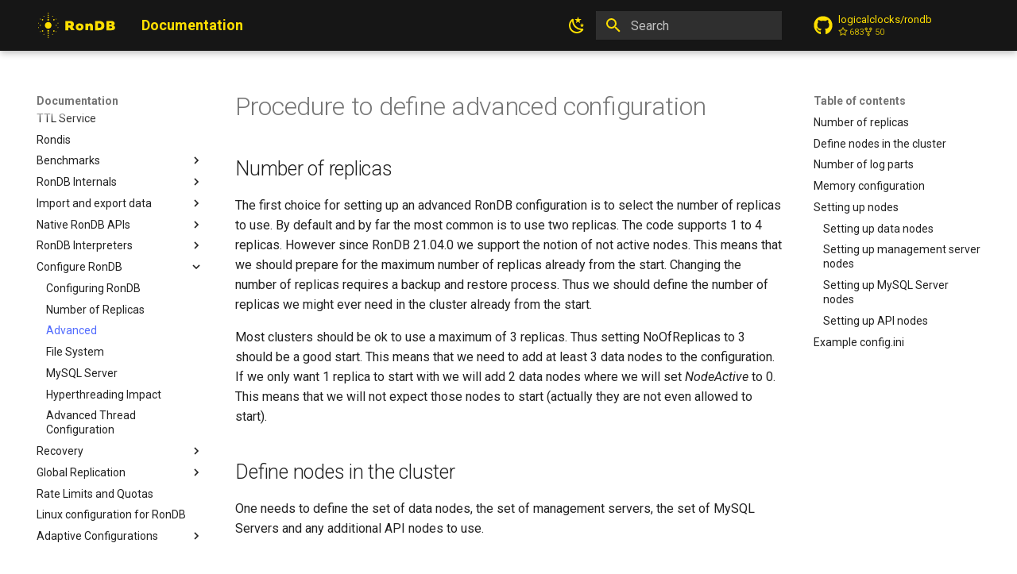

--- FILE ---
content_type: text/html; charset=utf-8
request_url: http://docs.rondb.com/rondb_advanced_config/
body_size: 40045
content:

<!doctype html>
<html lang="en" class="no-js">
  <head>
    
      <meta charset="utf-8">
      <meta name="viewport" content="width=device-width,initial-scale=1">
      
        <meta name="description" content="Official documentation for RonDB.">
      
      
        <meta name="author" content="Hopsworks">
      
      
        <link rel="canonical" href="https://docs.rondb.com/rondb_advanced_config/">
      
      
        <link rel="prev" href="../config_num_replicas/">
      
      
        <link rel="next" href="../rondb_advanced_fs_config/">
      
      
      <link rel="icon" href="https://uploads-ssl.webflow.com/6013cab68382f702f5481fa8/602d49a16ac002da61db153d_favi.png">
      <meta name="generator" content="mkdocs-1.5.3, mkdocs-material-9.4.8">
    
    
      
        <title>Advanced - Documentation</title>
      
    
    
      <link rel="stylesheet" href="../assets/stylesheets/main.4b4a2bd9.min.css">
      
        
        <link rel="stylesheet" href="../assets/stylesheets/palette.356b1318.min.css">
      
      


    
    
      
    
    
      
        
        
        <link rel="preconnect" href="https://fonts.gstatic.com" crossorigin>
        <link rel="stylesheet" href="https://fonts.googleapis.com/css?family=Roboto:300,300i,400,400i,700,700i%7CIBM+Plex+Mono:400,400i,700,700i&display=fallback">
        <style>:root{--md-text-font:"Roboto";--md-code-font:"IBM Plex Mono"}</style>
      
    
    
      <link rel="stylesheet" href="../css/custom.css">
    
    <script>__md_scope=new URL("..",location),__md_hash=e=>[...e].reduce((e,_)=>(e<<5)-e+_.charCodeAt(0),0),__md_get=(e,_=localStorage,t=__md_scope)=>JSON.parse(_.getItem(t.pathname+"."+e)),__md_set=(e,_,t=localStorage,a=__md_scope)=>{try{t.setItem(a.pathname+"."+e,JSON.stringify(_))}catch(e){}}</script>
    
      
  


  
  

<script id="__analytics">function __md_analytics(){function n(){dataLayer.push(arguments)}window.dataLayer=window.dataLayer||[],n("js",new Date),n("config","G-3VNC1GQCRZ"),document.addEventListener("DOMContentLoaded",function(){document.forms.search&&document.forms.search.query.addEventListener("blur",function(){this.value&&n("event","search",{search_term:this.value})}),document$.subscribe(function(){var a=document.forms.feedback;if(void 0!==a)for(var e of a.querySelectorAll("[type=submit]"))e.addEventListener("click",function(e){e.preventDefault();var t=document.location.pathname,e=this.getAttribute("data-md-value");n("event","feedback",{page:t,data:e}),a.firstElementChild.disabled=!0;e=a.querySelector(".md-feedback__note [data-md-value='"+e+"']");e&&(e.hidden=!1)}),a.hidden=!1}),location$.subscribe(function(e){n("config","G-3VNC1GQCRZ",{page_path:e.pathname})})});var e=document.createElement("script");e.async=!0,e.src="https://www.googletagmanager.com/gtag/js?id=G-3VNC1GQCRZ",document.getElementById("__analytics").insertAdjacentElement("afterEnd",e)}</script>
  
    <script>"undefined"!=typeof __md_analytics&&__md_analytics()</script>
  

    
    
    
  </head>
  
  
    
    
      
    
    
    
    
    <body dir="ltr" data-md-color-scheme="default" data-md-color-primary="custom" data-md-color-accent="indigo">
  
    
    
      <script>var palette=__md_get("__palette");if(palette&&"object"==typeof palette.color)for(var key of Object.keys(palette.color))document.body.setAttribute("data-md-color-"+key,palette.color[key])</script>
    
    <input class="md-toggle" data-md-toggle="drawer" type="checkbox" id="__drawer" autocomplete="off">
    <input class="md-toggle" data-md-toggle="search" type="checkbox" id="__search" autocomplete="off">
    <label class="md-overlay" for="__drawer"></label>
    <div data-md-component="skip">
      
        
        <a href="#procedure-to-define-advanced-configuration" class="md-skip">
          Skip to content
        </a>
      
    </div>
    <div data-md-component="announce">
      
    </div>
    
    
      

  

<header class="md-header md-header--shadow" data-md-component="header">
  <nav class="md-header__inner md-grid" aria-label="Header">
    <a href=".." title="Documentation" class="md-header__button md-logo" aria-label="Documentation" data-md-component="logo">
      
  <img src="../assets/rondb-yellow.svg" alt="logo">

    </a>
    <label class="md-header__button md-icon" for="__drawer">
      
      <svg xmlns="http://www.w3.org/2000/svg" viewBox="0 0 24 24"><path d="M3 6h18v2H3V6m0 5h18v2H3v-2m0 5h18v2H3v-2Z"/></svg>
    </label>
    <div class="md-header__title" data-md-component="header-title">
      <div class="md-header__ellipsis">
        <div class="md-header__topic">
          <span class="md-ellipsis">
            Documentation
          </span>
        </div>
        <div class="md-header__topic" data-md-component="header-topic">
          <span class="md-ellipsis">
            
              Advanced
            
          </span>
        </div>
      </div>
    </div>
    
      
        <form class="md-header__option" data-md-component="palette">
  
    
    
    
    <input class="md-option" data-md-color-media="(prefers-color-scheme: light)" data-md-color-scheme="default" data-md-color-primary="custom" data-md-color-accent="indigo"  aria-label="Switch to dark mode"  type="radio" name="__palette" id="__palette_1">
    
      <label class="md-header__button md-icon" title="Switch to dark mode" for="__palette_2" hidden>
        <svg xmlns="http://www.w3.org/2000/svg" viewBox="0 0 24 24"><path d="m17.75 4.09-2.53 1.94.91 3.06-2.63-1.81-2.63 1.81.91-3.06-2.53-1.94L12.44 4l1.06-3 1.06 3 3.19.09m3.5 6.91-1.64 1.25.59 1.98-1.7-1.17-1.7 1.17.59-1.98L15.75 11l2.06-.05L18.5 9l.69 1.95 2.06.05m-2.28 4.95c.83-.08 1.72 1.1 1.19 1.85-.32.45-.66.87-1.08 1.27C15.17 23 8.84 23 4.94 19.07c-3.91-3.9-3.91-10.24 0-14.14.4-.4.82-.76 1.27-1.08.75-.53 1.93.36 1.85 1.19-.27 2.86.69 5.83 2.89 8.02a9.96 9.96 0 0 0 8.02 2.89m-1.64 2.02a12.08 12.08 0 0 1-7.8-3.47c-2.17-2.19-3.33-5-3.49-7.82-2.81 3.14-2.7 7.96.31 10.98 3.02 3.01 7.84 3.12 10.98.31Z"/></svg>
      </label>
    
  
    
    
    
    <input class="md-option" data-md-color-media="(prefers-color-scheme: dark)" data-md-color-scheme="slate" data-md-color-primary="custom" data-md-color-accent="indigo"  aria-label="Switch to light mode"  type="radio" name="__palette" id="__palette_2">
    
      <label class="md-header__button md-icon" title="Switch to light mode" for="__palette_1" hidden>
        <svg xmlns="http://www.w3.org/2000/svg" viewBox="0 0 24 24"><path d="M12 7a5 5 0 0 1 5 5 5 5 0 0 1-5 5 5 5 0 0 1-5-5 5 5 0 0 1 5-5m0 2a3 3 0 0 0-3 3 3 3 0 0 0 3 3 3 3 0 0 0 3-3 3 3 0 0 0-3-3m0-7 2.39 3.42C13.65 5.15 12.84 5 12 5c-.84 0-1.65.15-2.39.42L12 2M3.34 7l4.16-.35A7.2 7.2 0 0 0 5.94 8.5c-.44.74-.69 1.5-.83 2.29L3.34 7m.02 10 1.76-3.77a7.131 7.131 0 0 0 2.38 4.14L3.36 17M20.65 7l-1.77 3.79a7.023 7.023 0 0 0-2.38-4.15l4.15.36m-.01 10-4.14.36c.59-.51 1.12-1.14 1.54-1.86.42-.73.69-1.5.83-2.29L20.64 17M12 22l-2.41-3.44c.74.27 1.55.44 2.41.44.82 0 1.63-.17 2.37-.44L12 22Z"/></svg>
      </label>
    
  
</form>
      
    
    
    
      <label class="md-header__button md-icon" for="__search">
        
        <svg xmlns="http://www.w3.org/2000/svg" viewBox="0 0 24 24"><path d="M9.5 3A6.5 6.5 0 0 1 16 9.5c0 1.61-.59 3.09-1.56 4.23l.27.27h.79l5 5-1.5 1.5-5-5v-.79l-.27-.27A6.516 6.516 0 0 1 9.5 16 6.5 6.5 0 0 1 3 9.5 6.5 6.5 0 0 1 9.5 3m0 2C7 5 5 7 5 9.5S7 14 9.5 14 14 12 14 9.5 12 5 9.5 5Z"/></svg>
      </label>
      <div class="md-search" data-md-component="search" role="dialog">
  <label class="md-search__overlay" for="__search"></label>
  <div class="md-search__inner" role="search">
    <form class="md-search__form" name="search">
      <input type="text" class="md-search__input" name="query" aria-label="Search" placeholder="Search" autocapitalize="off" autocorrect="off" autocomplete="off" spellcheck="false" data-md-component="search-query" required>
      <label class="md-search__icon md-icon" for="__search">
        
        <svg xmlns="http://www.w3.org/2000/svg" viewBox="0 0 24 24"><path d="M9.5 3A6.5 6.5 0 0 1 16 9.5c0 1.61-.59 3.09-1.56 4.23l.27.27h.79l5 5-1.5 1.5-5-5v-.79l-.27-.27A6.516 6.516 0 0 1 9.5 16 6.5 6.5 0 0 1 3 9.5 6.5 6.5 0 0 1 9.5 3m0 2C7 5 5 7 5 9.5S7 14 9.5 14 14 12 14 9.5 12 5 9.5 5Z"/></svg>
        
        <svg xmlns="http://www.w3.org/2000/svg" viewBox="0 0 24 24"><path d="M20 11v2H8l5.5 5.5-1.42 1.42L4.16 12l7.92-7.92L13.5 5.5 8 11h12Z"/></svg>
      </label>
      <nav class="md-search__options" aria-label="Search">
        
        <button type="reset" class="md-search__icon md-icon" title="Clear" aria-label="Clear" tabindex="-1">
          
          <svg xmlns="http://www.w3.org/2000/svg" viewBox="0 0 24 24"><path d="M19 6.41 17.59 5 12 10.59 6.41 5 5 6.41 10.59 12 5 17.59 6.41 19 12 13.41 17.59 19 19 17.59 13.41 12 19 6.41Z"/></svg>
        </button>
      </nav>
      
    </form>
    <div class="md-search__output">
      <div class="md-search__scrollwrap" data-md-scrollfix>
        <div class="md-search-result" data-md-component="search-result">
          <div class="md-search-result__meta">
            Initializing search
          </div>
          <ol class="md-search-result__list" role="presentation"></ol>
        </div>
      </div>
    </div>
  </div>
</div>
    
    
      <div class="md-header__source">
        <a href="https://github.com/logicalclocks/rondb" title="Go to repository" class="md-source" data-md-component="source">
  <div class="md-source__icon md-icon">
    
    <svg xmlns="http://www.w3.org/2000/svg" viewBox="0 0 496 512"><!--! Font Awesome Free 6.4.2 by @fontawesome - https://fontawesome.com License - https://fontawesome.com/license/free (Icons: CC BY 4.0, Fonts: SIL OFL 1.1, Code: MIT License) Copyright 2023 Fonticons, Inc.--><path d="M165.9 397.4c0 2-2.3 3.6-5.2 3.6-3.3.3-5.6-1.3-5.6-3.6 0-2 2.3-3.6 5.2-3.6 3-.3 5.6 1.3 5.6 3.6zm-31.1-4.5c-.7 2 1.3 4.3 4.3 4.9 2.6 1 5.6 0 6.2-2s-1.3-4.3-4.3-5.2c-2.6-.7-5.5.3-6.2 2.3zm44.2-1.7c-2.9.7-4.9 2.6-4.6 4.9.3 2 2.9 3.3 5.9 2.6 2.9-.7 4.9-2.6 4.6-4.6-.3-1.9-3-3.2-5.9-2.9zM244.8 8C106.1 8 0 113.3 0 252c0 110.9 69.8 205.8 169.5 239.2 12.8 2.3 17.3-5.6 17.3-12.1 0-6.2-.3-40.4-.3-61.4 0 0-70 15-84.7-29.8 0 0-11.4-29.1-27.8-36.6 0 0-22.9-15.7 1.6-15.4 0 0 24.9 2 38.6 25.8 21.9 38.6 58.6 27.5 72.9 20.9 2.3-16 8.8-27.1 16-33.7-55.9-6.2-112.3-14.3-112.3-110.5 0-27.5 7.6-41.3 23.6-58.9-2.6-6.5-11.1-33.3 2.6-67.9 20.9-6.5 69 27 69 27 20-5.6 41.5-8.5 62.8-8.5s42.8 2.9 62.8 8.5c0 0 48.1-33.6 69-27 13.7 34.7 5.2 61.4 2.6 67.9 16 17.7 25.8 31.5 25.8 58.9 0 96.5-58.9 104.2-114.8 110.5 9.2 7.9 17 22.9 17 46.4 0 33.7-.3 75.4-.3 83.6 0 6.5 4.6 14.4 17.3 12.1C428.2 457.8 496 362.9 496 252 496 113.3 383.5 8 244.8 8zM97.2 352.9c-1.3 1-1 3.3.7 5.2 1.6 1.6 3.9 2.3 5.2 1 1.3-1 1-3.3-.7-5.2-1.6-1.6-3.9-2.3-5.2-1zm-10.8-8.1c-.7 1.3.3 2.9 2.3 3.9 1.6 1 3.6.7 4.3-.7.7-1.3-.3-2.9-2.3-3.9-2-.6-3.6-.3-4.3.7zm32.4 35.6c-1.6 1.3-1 4.3 1.3 6.2 2.3 2.3 5.2 2.6 6.5 1 1.3-1.3.7-4.3-1.3-6.2-2.2-2.3-5.2-2.6-6.5-1zm-11.4-14.7c-1.6 1-1.6 3.6 0 5.9 1.6 2.3 4.3 3.3 5.6 2.3 1.6-1.3 1.6-3.9 0-6.2-1.4-2.3-4-3.3-5.6-2z"/></svg>
  </div>
  <div class="md-source__repository">
    logicalclocks/rondb
  </div>
</a>
      </div>
    
  </nav>
  
</header>
    
    <div class="md-container" data-md-component="container">
      
      
        
          
        
      
      <main class="md-main" data-md-component="main">
        <div class="md-main__inner md-grid">
          
            
              
              <div class="md-sidebar md-sidebar--primary" data-md-component="sidebar" data-md-type="navigation" >
                <div class="md-sidebar__scrollwrap">
                  <div class="md-sidebar__inner">
                    



<nav class="md-nav md-nav--primary" aria-label="Navigation" data-md-level="0">
  <label class="md-nav__title" for="__drawer">
    <a href=".." title="Documentation" class="md-nav__button md-logo" aria-label="Documentation" data-md-component="logo">
      
  <img src="../assets/rondb-yellow.svg" alt="logo">

    </a>
    Documentation
  </label>
  
    <div class="md-nav__source">
      <a href="https://github.com/logicalclocks/rondb" title="Go to repository" class="md-source" data-md-component="source">
  <div class="md-source__icon md-icon">
    
    <svg xmlns="http://www.w3.org/2000/svg" viewBox="0 0 496 512"><!--! Font Awesome Free 6.4.2 by @fontawesome - https://fontawesome.com License - https://fontawesome.com/license/free (Icons: CC BY 4.0, Fonts: SIL OFL 1.1, Code: MIT License) Copyright 2023 Fonticons, Inc.--><path d="M165.9 397.4c0 2-2.3 3.6-5.2 3.6-3.3.3-5.6-1.3-5.6-3.6 0-2 2.3-3.6 5.2-3.6 3-.3 5.6 1.3 5.6 3.6zm-31.1-4.5c-.7 2 1.3 4.3 4.3 4.9 2.6 1 5.6 0 6.2-2s-1.3-4.3-4.3-5.2c-2.6-.7-5.5.3-6.2 2.3zm44.2-1.7c-2.9.7-4.9 2.6-4.6 4.9.3 2 2.9 3.3 5.9 2.6 2.9-.7 4.9-2.6 4.6-4.6-.3-1.9-3-3.2-5.9-2.9zM244.8 8C106.1 8 0 113.3 0 252c0 110.9 69.8 205.8 169.5 239.2 12.8 2.3 17.3-5.6 17.3-12.1 0-6.2-.3-40.4-.3-61.4 0 0-70 15-84.7-29.8 0 0-11.4-29.1-27.8-36.6 0 0-22.9-15.7 1.6-15.4 0 0 24.9 2 38.6 25.8 21.9 38.6 58.6 27.5 72.9 20.9 2.3-16 8.8-27.1 16-33.7-55.9-6.2-112.3-14.3-112.3-110.5 0-27.5 7.6-41.3 23.6-58.9-2.6-6.5-11.1-33.3 2.6-67.9 20.9-6.5 69 27 69 27 20-5.6 41.5-8.5 62.8-8.5s42.8 2.9 62.8 8.5c0 0 48.1-33.6 69-27 13.7 34.7 5.2 61.4 2.6 67.9 16 17.7 25.8 31.5 25.8 58.9 0 96.5-58.9 104.2-114.8 110.5 9.2 7.9 17 22.9 17 46.4 0 33.7-.3 75.4-.3 83.6 0 6.5 4.6 14.4 17.3 12.1C428.2 457.8 496 362.9 496 252 496 113.3 383.5 8 244.8 8zM97.2 352.9c-1.3 1-1 3.3.7 5.2 1.6 1.6 3.9 2.3 5.2 1 1.3-1 1-3.3-.7-5.2-1.6-1.6-3.9-2.3-5.2-1zm-10.8-8.1c-.7 1.3.3 2.9 2.3 3.9 1.6 1 3.6.7 4.3-.7.7-1.3-.3-2.9-2.3-3.9-2-.6-3.6-.3-4.3.7zm32.4 35.6c-1.6 1.3-1 4.3 1.3 6.2 2.3 2.3 5.2 2.6 6.5 1 1.3-1.3.7-4.3-1.3-6.2-2.2-2.3-5.2-2.6-6.5-1zm-11.4-14.7c-1.6 1-1.6 3.6 0 5.9 1.6 2.3 4.3 3.3 5.6 2.3 1.6-1.3 1.6-3.9 0-6.2-1.4-2.3-4-3.3-5.6-2z"/></svg>
  </div>
  <div class="md-source__repository">
    logicalclocks/rondb
  </div>
</a>
    </div>
  
  <ul class="md-nav__list" data-md-scrollfix>
    
      
      
  
  
  
    <li class="md-nav__item">
      <a href=".." class="md-nav__link">
        
  
  <span class="md-ellipsis">
    RonDB
  </span>
  

      </a>
    </li>
  

    
      
      
  
  
  
    
    
    
    
    
    <li class="md-nav__item md-nav__item--nested">
      
        
        
        
        <input class="md-nav__toggle md-toggle " type="checkbox" id="__nav_2" >
        
          
          <label class="md-nav__link" for="__nav_2" id="__nav_2_label" tabindex="0">
            
  
  <span class="md-ellipsis">
    USPs of RonDB
  </span>
  

            <span class="md-nav__icon md-icon"></span>
          </label>
        
        <nav class="md-nav" data-md-level="1" aria-labelledby="__nav_2_label" aria-expanded="false">
          <label class="md-nav__title" for="__nav_2">
            <span class="md-nav__icon md-icon"></span>
            USPs of RonDB
          </label>
          <ul class="md-nav__list" data-md-scrollfix>
            
              
                
  
  
  
    <li class="md-nav__item">
      <a href="../rondb_special/" class="md-nav__link">
        
  
  <span class="md-ellipsis">
    What is special with RonDB
  </span>
  

      </a>
    </li>
  

              
            
              
                
  
  
  
    <li class="md-nav__item">
      <a href="../rondb_rationale/" class="md-nav__link">
        
  
  <span class="md-ellipsis">
    Rationale for RonDB
  </span>
  

      </a>
    </li>
  

              
            
              
                
  
  
  
    <li class="md-nav__item">
      <a href="../rondb_use_cases/" class="md-nav__link">
        
  
  <span class="md-ellipsis">
    Use cases for RonDB
  </span>
  

      </a>
    </li>
  

              
            
          </ul>
        </nav>
      
    </li>
  

    
      
      
  
  
  
    
    
    
    
    
    <li class="md-nav__item md-nav__item--nested">
      
        
        
        
        <input class="md-nav__toggle md-toggle " type="checkbox" id="__nav_3" >
        
          
          <label class="md-nav__link" for="__nav_3" id="__nav_3_label" tabindex="0">
            
  
  <span class="md-ellipsis">
    Getting Started
  </span>
  

            <span class="md-nav__icon md-icon"></span>
          </label>
        
        <nav class="md-nav" data-md-level="1" aria-labelledby="__nav_3_label" aria-expanded="false">
          <label class="md-nav__title" for="__nav_3">
            <span class="md-nav__icon md-icon"></span>
            Getting Started
          </label>
          <ul class="md-nav__list" data-md-scrollfix>
            
              
                
  
  
  
    <li class="md-nav__item">
      <a href="../rondb_installation/" class="md-nav__link">
        
  
  <span class="md-ellipsis">
    Installing RonDB
  </span>
  

      </a>
    </li>
  

              
            
              
                
  
  
  
    <li class="md-nav__item">
      <a href="../rondb_quickstart_local/" class="md-nav__link">
        
  
  <span class="md-ellipsis">
    Local Quickstart
  </span>
  

      </a>
    </li>
  

              
            
              
                
  
  
  
    <li class="md-nav__item">
      <a href="../rondb_stop_programs/" class="md-nav__link">
        
  
  <span class="md-ellipsis">
    Stopping Programs
  </span>
  

      </a>
    </li>
  

              
            
              
                
  
  
  
    <li class="md-nav__item">
      <a href="../rondb_conf_files/" class="md-nav__link">
        
  
  <span class="md-ellipsis">
    Configuration Basics
  </span>
  

      </a>
    </li>
  

              
            
          </ul>
        </nav>
      
    </li>
  

    
      
      
  
  
  
    
    
    
    
    
    <li class="md-nav__item md-nav__item--nested">
      
        
        
        
        <input class="md-nav__toggle md-toggle " type="checkbox" id="__nav_4" >
        
          
          <label class="md-nav__link" for="__nav_4" id="__nav_4_label" tabindex="0">
            
  
  <span class="md-ellipsis">
    Operating a Cluster
  </span>
  

            <span class="md-nav__icon md-icon"></span>
          </label>
        
        <nav class="md-nav" data-md-level="1" aria-labelledby="__nav_4_label" aria-expanded="false">
          <label class="md-nav__title" for="__nav_4">
            <span class="md-nav__icon md-icon"></span>
            Operating a Cluster
          </label>
          <ul class="md-nav__list" data-md-scrollfix>
            
              
                
  
  
  
    <li class="md-nav__item">
      <a href="../rondb_programs/" class="md-nav__link">
        
  
  <span class="md-ellipsis">
    Overview
  </span>
  

      </a>
    </li>
  

              
            
              
                
  
  
  
    <li class="md-nav__item">
      <a href="../rondb_hardware_setup/" class="md-nav__link">
        
  
  <span class="md-ellipsis">
    Hardware Setup
  </span>
  

      </a>
    </li>
  

              
            
              
                
  
  
  
    <li class="md-nav__item">
      <a href="../rondb_cluster_conf/" class="md-nav__link">
        
  
  <span class="md-ellipsis">
    Cluster Configuration
  </span>
  

      </a>
    </li>
  

              
            
              
                
  
  
  
    <li class="md-nav__item">
      <a href="../rondb_starting_cluster/" class="md-nav__link">
        
  
  <span class="md-ellipsis">
    Starting a Cluster
  </span>
  

      </a>
    </li>
  

              
            
              
                
  
  
  
    <li class="md-nav__item">
      <a href="../rondb_managing_mgmds/" class="md-nav__link">
        
  
  <span class="md-ellipsis">
    Managing MGMds
  </span>
  

      </a>
    </li>
  

              
            
              
                
  
  
  
    <li class="md-nav__item">
      <a href="../rondb_managing_ndbmtds/" class="md-nav__link">
        
  
  <span class="md-ellipsis">
    Managing Data Nodes
  </span>
  

      </a>
    </li>
  

              
            
              
                
  
  
  
    <li class="md-nav__item">
      <a href="../rondb_managing_mysqlds/" class="md-nav__link">
        
  
  <span class="md-ellipsis">
    Managing MySQLds
  </span>
  

      </a>
    </li>
  

              
            
              
                
  
  
  
    <li class="md-nav__item">
      <a href="../rondb_changing_cluster/" class="md-nav__link">
        
  
  <span class="md-ellipsis">
    Changing Cluster Specs
  </span>
  

      </a>
    </li>
  

              
            
              
                
  
  
  
    <li class="md-nav__item">
      <a href="../rondb_probe_cluster/" class="md-nav__link">
        
  
  <span class="md-ellipsis">
    Probing the Cluster
  </span>
  

      </a>
    </li>
  

              
            
          </ul>
        </nav>
      
    </li>
  

    
      
      
  
  
  
    <li class="md-nav__item">
      <a href="../managed_rondb/" class="md-nav__link">
        
  
  <span class="md-ellipsis">
    Managed RonDB
  </span>
  

      </a>
    </li>
  

    
      
      
  
  
  
    <li class="md-nav__item">
      <a href="../rondb_docker/" class="md-nav__link">
        
  
  <span class="md-ellipsis">
    RonDB and Docker
  </span>
  

      </a>
    </li>
  

    
      
      
  
  
  
    <li class="md-nav__item">
      <a href="../rondb_helm/" class="md-nav__link">
        
  
  <span class="md-ellipsis">
    RonDB and Kubernetes, RonDB Helm
  </span>
  

      </a>
    </li>
  

    
      
      
  
  
  
    <li class="md-nav__item">
      <a href="../rondb_tools/" class="md-nav__link">
        
  
  <span class="md-ellipsis">
    RonDB Tools
  </span>
  

      </a>
    </li>
  

    
      
      
  
  
  
    <li class="md-nav__item">
      <a href="../rondb_upgrade/" class="md-nav__link">
        
  
  <span class="md-ellipsis">
    Software Up-/Downgrades
  </span>
  

      </a>
    </li>
  

    
      
      
  
  
  
    
    
    
    
    
    <li class="md-nav__item md-nav__item--nested">
      
        
        
        
        <input class="md-nav__toggle md-toggle " type="checkbox" id="__nav_10" >
        
          
          <label class="md-nav__link" for="__nav_10" id="__nav_10_label" tabindex="0">
            
  
  <span class="md-ellipsis">
    Debugging & Monitoring
  </span>
  

            <span class="md-nav__icon md-icon"></span>
          </label>
        
        <nav class="md-nav" data-md-level="1" aria-labelledby="__nav_10_label" aria-expanded="false">
          <label class="md-nav__title" for="__nav_10">
            <span class="md-nav__icon md-icon"></span>
            Debugging & Monitoring
          </label>
          <ul class="md-nav__list" data-md-scrollfix>
            
              
                
  
  
  
    <li class="md-nav__item">
      <a href="../rondb_mgm/" class="md-nav__link">
        
  
  <span class="md-ellipsis">
    Overview
  </span>
  

      </a>
    </li>
  

              
            
              
                
  
  
  
    <li class="md-nav__item">
      <a href="../rondb_ndbinfo/" class="md-nav__link">
        
  
  <span class="md-ellipsis">
    Ndbinfo Tables
  </span>
  

      </a>
    </li>
  

              
            
              
                
  
  
  
    <li class="md-nav__item">
      <a href="../rondb_mgm_client/" class="md-nav__link">
        
  
  <span class="md-ellipsis">
    RonDB Management Client
  </span>
  

      </a>
    </li>
  

              
            
              
                
  
  
  
    <li class="md-nav__item">
      <a href="../rondb_logs/" class="md-nav__link">
        
  
  <span class="md-ellipsis">
    Cluster Logs and Node Logs
  </span>
  

      </a>
    </li>
  

              
            
              
                
  
  
  
    <li class="md-nav__item">
      <a href="../rondb_troubleshoot/" class="md-nav__link">
        
  
  <span class="md-ellipsis">
    Troubleshooting RonDB
  </span>
  

      </a>
    </li>
  

              
            
              
                
  
  
  
    <li class="md-nav__item">
      <a href="../rondb_online_config/" class="md-nav__link">
        
  
  <span class="md-ellipsis">
    Online Changes of Configuration
  </span>
  

      </a>
    </li>
  

              
            
          </ul>
        </nav>
      
    </li>
  

    
      
      
  
  
  
    
    
    
    
    
    <li class="md-nav__item md-nav__item--nested">
      
        
        
        
        <input class="md-nav__toggle md-toggle " type="checkbox" id="__nav_11" >
        
          
          <label class="md-nav__link" for="__nav_11" id="__nav_11_label" tabindex="0">
            
  
  <span class="md-ellipsis">
    New features in RonDB
  </span>
  

            <span class="md-nav__icon md-icon"></span>
          </label>
        
        <nav class="md-nav" data-md-level="1" aria-labelledby="__nav_11_label" aria-expanded="false">
          <label class="md-nav__title" for="__nav_11">
            <span class="md-nav__icon md-icon"></span>
            New features in RonDB
          </label>
          <ul class="md-nav__list" data-md-scrollfix>
            
              
                
  
  
  
    <li class="md-nav__item">
      <a href="../new_features_2410/" class="md-nav__link">
        
  
  <span class="md-ellipsis">
    New features in RonDB 24.10
  </span>
  

      </a>
    </li>
  

              
            
              
                
  
  
  
    <li class="md-nav__item">
      <a href="../new_features_2210/" class="md-nav__link">
        
  
  <span class="md-ellipsis">
    New features in RonDB 22.10
  </span>
  

      </a>
    </li>
  

              
            
              
                
  
  
  
    <li class="md-nav__item">
      <a href="../new_features_2104/" class="md-nav__link">
        
  
  <span class="md-ellipsis">
    New features in RonDB 21.04
  </span>
  

      </a>
    </li>
  

              
            
              
                
  
  
  
    <li class="md-nav__item">
      <a href="../detailed_new_features_2104/" class="md-nav__link">
        
  
  <span class="md-ellipsis">
    Detailed description of new features in RonDB 21.04
  </span>
  

      </a>
    </li>
  

              
            
          </ul>
        </nav>
      
    </li>
  

    
      
      
  
  
  
    
    
    
    
    
    <li class="md-nav__item md-nav__item--nested">
      
        
        
        
        <input class="md-nav__toggle md-toggle " type="checkbox" id="__nav_12" >
        
          
          <label class="md-nav__link" for="__nav_12" id="__nav_12_label" tabindex="0">
            
  
  <span class="md-ellipsis">
    Release Notes 24.10
  </span>
  

            <span class="md-nav__icon md-icon"></span>
          </label>
        
        <nav class="md-nav" data-md-level="1" aria-labelledby="__nav_12_label" aria-expanded="false">
          <label class="md-nav__title" for="__nav_12">
            <span class="md-nav__icon md-icon"></span>
            Release Notes 24.10
          </label>
          <ul class="md-nav__list" data-md-scrollfix>
            
              
                
  
  
  
    <li class="md-nav__item">
      <a href="../release_notes_241010/" class="md-nav__link">
        
  
  <span class="md-ellipsis">
    LTS Stable 24.10.10
  </span>
  

      </a>
    </li>
  

              
            
              
                
  
  
  
    <li class="md-nav__item">
      <a href="../release_notes_241007/" class="md-nav__link">
        
  
  <span class="md-ellipsis">
    24.10.7
  </span>
  

      </a>
    </li>
  

              
            
              
                
  
  
  
    <li class="md-nav__item">
      <a href="../release_notes_24100/" class="md-nav__link">
        
  
  <span class="md-ellipsis">
    24.10.0
  </span>
  

      </a>
    </li>
  

              
            
          </ul>
        </nav>
      
    </li>
  

    
      
      
  
  
  
    
    
    
    
    
    <li class="md-nav__item md-nav__item--nested">
      
        
        
        
        <input class="md-nav__toggle md-toggle " type="checkbox" id="__nav_13" >
        
          
          <label class="md-nav__link" for="__nav_13" id="__nav_13_label" tabindex="0">
            
  
  <span class="md-ellipsis">
    Release Notes 22.10
  </span>
  

            <span class="md-nav__icon md-icon"></span>
          </label>
        
        <nav class="md-nav" data-md-level="1" aria-labelledby="__nav_13_label" aria-expanded="false">
          <label class="md-nav__title" for="__nav_13">
            <span class="md-nav__icon md-icon"></span>
            Release Notes 22.10
          </label>
          <ul class="md-nav__list" data-md-scrollfix>
            
              
                
  
  
  
    <li class="md-nav__item">
      <a href="../release_notes_221013/" class="md-nav__link">
        
  
  <span class="md-ellipsis">
    Old LTS Stable 22.10.13
  </span>
  

      </a>
    </li>
  

              
            
              
                
  
  
  
    <li class="md-nav__item">
      <a href="../release_notes_22109/" class="md-nav__link">
        
  
  <span class="md-ellipsis">
    22.10.9
  </span>
  

      </a>
    </li>
  

              
            
              
                
  
  
  
    <li class="md-nav__item">
      <a href="../release_notes_22107/" class="md-nav__link">
        
  
  <span class="md-ellipsis">
    22.10.7
  </span>
  

      </a>
    </li>
  

              
            
              
                
  
  
  
    <li class="md-nav__item">
      <a href="../release_notes_22102/" class="md-nav__link">
        
  
  <span class="md-ellipsis">
    22.10.2
  </span>
  

      </a>
    </li>
  

              
            
          </ul>
        </nav>
      
    </li>
  

    
      
      
  
  
  
    
    
    
    
    
    <li class="md-nav__item md-nav__item--nested">
      
        
        
        
        <input class="md-nav__toggle md-toggle " type="checkbox" id="__nav_14" >
        
          
          <label class="md-nav__link" for="__nav_14" id="__nav_14_label" tabindex="0">
            
  
  <span class="md-ellipsis">
    Release Notes 21.04
  </span>
  

            <span class="md-nav__icon md-icon"></span>
          </label>
        
        <nav class="md-nav" data-md-level="1" aria-labelledby="__nav_14_label" aria-expanded="false">
          <label class="md-nav__title" for="__nav_14">
            <span class="md-nav__icon md-icon"></span>
            Release Notes 21.04
          </label>
          <ul class="md-nav__list" data-md-scrollfix>
            
              
                
  
  
  
    <li class="md-nav__item">
      <a href="../release_notes_210416/" class="md-nav__link">
        
  
  <span class="md-ellipsis">
    Very old LTS Stable 21.04.16
  </span>
  

      </a>
    </li>
  

              
            
              
                
  
  
  
    <li class="md-nav__item">
      <a href="../release_notes_210415/" class="md-nav__link">
        
  
  <span class="md-ellipsis">
    21.04.15
  </span>
  

      </a>
    </li>
  

              
            
              
                
  
  
  
    <li class="md-nav__item">
      <a href="../release_notes_210414/" class="md-nav__link">
        
  
  <span class="md-ellipsis">
    21.04.14
  </span>
  

      </a>
    </li>
  

              
            
              
                
  
  
  
    <li class="md-nav__item">
      <a href="../release_notes_210412/" class="md-nav__link">
        
  
  <span class="md-ellipsis">
    21.04.12
  </span>
  

      </a>
    </li>
  

              
            
              
                
  
  
  
    <li class="md-nav__item">
      <a href="../release_notes_21049/" class="md-nav__link">
        
  
  <span class="md-ellipsis">
    21.04.9
  </span>
  

      </a>
    </li>
  

              
            
              
                
  
  
  
    <li class="md-nav__item">
      <a href="../release_notes_21048/" class="md-nav__link">
        
  
  <span class="md-ellipsis">
    21.04.8
  </span>
  

      </a>
    </li>
  

              
            
              
                
  
  
  
    <li class="md-nav__item">
      <a href="../release_notes_21046/" class="md-nav__link">
        
  
  <span class="md-ellipsis">
    21.04.6
  </span>
  

      </a>
    </li>
  

              
            
              
                
  
  
  
    <li class="md-nav__item">
      <a href="../release_notes_21045/" class="md-nav__link">
        
  
  <span class="md-ellipsis">
    21.04.5
  </span>
  

      </a>
    </li>
  

              
            
              
                
  
  
  
    <li class="md-nav__item">
      <a href="../release_notes_21043/" class="md-nav__link">
        
  
  <span class="md-ellipsis">
    21.04.3
  </span>
  

      </a>
    </li>
  

              
            
              
                
  
  
  
    <li class="md-nav__item">
      <a href="../release_notes_21042/" class="md-nav__link">
        
  
  <span class="md-ellipsis">
    21.04.2
  </span>
  

      </a>
    </li>
  

              
            
              
                
  
  
  
    <li class="md-nav__item">
      <a href="../release_notes_21041/" class="md-nav__link">
        
  
  <span class="md-ellipsis">
    21.04.1
  </span>
  

      </a>
    </li>
  

              
            
              
                
  
  
  
    <li class="md-nav__item">
      <a href="../release_notes_21040/" class="md-nav__link">
        
  
  <span class="md-ellipsis">
    21.04.0
  </span>
  

      </a>
    </li>
  

              
            
          </ul>
        </nav>
      
    </li>
  

    
      
      
  
  
  
    
    
    
    
    
    <li class="md-nav__item md-nav__item--nested">
      
        
        
        
        <input class="md-nav__toggle md-toggle " type="checkbox" id="__nav_15" >
        
          
          <label class="md-nav__link" for="__nav_15" id="__nav_15_label" tabindex="0">
            
  
  <span class="md-ellipsis">
    RonDB Architecture
  </span>
  

            <span class="md-nav__icon md-icon"></span>
          </label>
        
        <nav class="md-nav" data-md-level="1" aria-labelledby="__nav_15_label" aria-expanded="false">
          <label class="md-nav__title" for="__nav_15">
            <span class="md-nav__icon md-icon"></span>
            RonDB Architecture
          </label>
          <ul class="md-nav__list" data-md-scrollfix>
            
              
                
  
  
  
    <li class="md-nav__item">
      <a href="../rondb_arch/" class="md-nav__link">
        
  
  <span class="md-ellipsis">
    Overview
  </span>
  

      </a>
    </li>
  

              
            
              
                
  
  
  
    <li class="md-nav__item">
      <a href="../rondb_node_groups/" class="md-nav__link">
        
  
  <span class="md-ellipsis">
    Node Groups & Partitions
  </span>
  

      </a>
    </li>
  

              
            
              
                
  
  
  
    <li class="md-nav__item">
      <a href="../rondb_main_programs/" class="md-nav__link">
        
  
  <span class="md-ellipsis">
    Main Programs
  </span>
  

      </a>
    </li>
  

              
            
              
                
  
  
  
    <li class="md-nav__item">
      <a href="../rondb_overview_apis/" class="md-nav__link">
        
  
  <span class="md-ellipsis">
    RonDB APIs
  </span>
  

      </a>
    </li>
  

              
            
          </ul>
        </nav>
      
    </li>
  

    
      
      
  
  
  
    
    
    
    
    
    <li class="md-nav__item md-nav__item--nested">
      
        
        
        
        <input class="md-nav__toggle md-toggle " type="checkbox" id="__nav_16" >
        
          
          <label class="md-nav__link" for="__nav_16" id="__nav_16_label" tabindex="0">
            
  
  <span class="md-ellipsis">
    Database concepts in RonDB
  </span>
  

            <span class="md-nav__icon md-icon"></span>
          </label>
        
        <nav class="md-nav" data-md-level="1" aria-labelledby="__nav_16_label" aria-expanded="false">
          <label class="md-nav__title" for="__nav_16">
            <span class="md-nav__icon md-icon"></span>
            Database concepts in RonDB
          </label>
          <ul class="md-nav__list" data-md-scrollfix>
            
              
                
  
  
  
    <li class="md-nav__item">
      <a href="../intro_relational/" class="md-nav__link">
        
  
  <span class="md-ellipsis">
    Relational model
  </span>
  

      </a>
    </li>
  

              
            
              
                
  
  
  
    <li class="md-nav__item">
      <a href="../intro_transactions/" class="md-nav__link">
        
  
  <span class="md-ellipsis">
    Transactional model (ACID)
  </span>
  

      </a>
    </li>
  

              
            
              
                
  
  
  
    <li class="md-nav__item">
      <a href="../intro_computer/" class="md-nav__link">
        
  
  <span class="md-ellipsis">
    Computer Model
  </span>
  

      </a>
    </li>
  

              
            
          </ul>
        </nav>
      
    </li>
  

    
      
      
  
  
  
    
    
    
    
    
    <li class="md-nav__item md-nav__item--nested">
      
        
        
        
        <input class="md-nav__toggle md-toggle " type="checkbox" id="__nav_17" >
        
          
          <label class="md-nav__link" for="__nav_17" id="__nav_17_label" tabindex="0">
            
  
  <span class="md-ellipsis">
    Concepts in RonDB
  </span>
  

            <span class="md-nav__icon md-icon"></span>
          </label>
        
        <nav class="md-nav" data-md-level="1" aria-labelledby="__nav_17_label" aria-expanded="false">
          <label class="md-nav__title" for="__nav_17">
            <span class="md-nav__icon md-icon"></span>
            Concepts in RonDB
          </label>
          <ul class="md-nav__list" data-md-scrollfix>
            
              
                
  
  
  
    <li class="md-nav__item">
      <a href="../rondb_concepts/" class="md-nav__link">
        
  
  <span class="md-ellipsis">
    Overview
  </span>
  

      </a>
    </li>
  

              
            
              
                
  
  
  
    <li class="md-nav__item">
      <a href="../rondb_concurrency_control/" class="md-nav__link">
        
  
  <span class="md-ellipsis">
    Concurrency Control
  </span>
  

      </a>
    </li>
  

              
            
              
                
  
  
  
    <li class="md-nav__item">
      <a href="../rondb_nonblocking_2pc/" class="md-nav__link">
        
  
  <span class="md-ellipsis">
    Non-blocking Two-phase Commit
  </span>
  

      </a>
    </li>
  

              
            
              
                
  
  
  
    <li class="md-nav__item">
      <a href="../rondb_route_queries/" class="md-nav__link">
        
  
  <span class="md-ellipsis">
    Routing Reads and Writes
  </span>
  

      </a>
    </li>
  

              
            
              
                
  
  
  
    <li class="md-nav__item">
      <a href="../rondb_parallel_query/" class="md-nav__link">
        
  
  <span class="md-ellipsis">
    Parallel Query
  </span>
  

      </a>
    </li>
  

              
            
              
                
  
  
  
    <li class="md-nav__item">
      <a href="../rondb_spec_mysql/" class="md-nav__link">
        
  
  <span class="md-ellipsis">
    Specialised MySQL Servers
  </span>
  

      </a>
    </li>
  

              
            
          </ul>
        </nav>
      
    </li>
  

    
      
      
  
  
  
    
    
    
    
    
    <li class="md-nav__item md-nav__item--nested">
      
        
        
        
        <input class="md-nav__toggle md-toggle " type="checkbox" id="__nav_18" >
        
          
          <label class="md-nav__link" for="__nav_18" id="__nav_18_label" tabindex="0">
            
  
  <span class="md-ellipsis">
    RonDB as a SQL engine
  </span>
  

            <span class="md-nav__icon md-icon"></span>
          </label>
        
        <nav class="md-nav" data-md-level="1" aria-labelledby="__nav_18_label" aria-expanded="false">
          <label class="md-nav__title" for="__nav_18">
            <span class="md-nav__icon md-icon"></span>
            RonDB as a SQL engine
          </label>
          <ul class="md-nav__list" data-md-scrollfix>
            
              
                
  
  
  
    <li class="md-nav__item">
      <a href="../sql_engine/" class="md-nav__link">
        
  
  <span class="md-ellipsis">
    Overview
  </span>
  

      </a>
    </li>
  

              
            
              
                
  
  
  
    <li class="md-nav__item">
      <a href="../basic_sql/" class="md-nav__link">
        
  
  <span class="md-ellipsis">
    Basic SQL
  </span>
  

      </a>
    </li>
  

              
            
              
                
  
  
  
    <li class="md-nav__item">
      <a href="../row_data_structure/" class="md-nav__link">
        
  
  <span class="md-ellipsis">
    Row Data structure
  </span>
  

      </a>
    </li>
  

              
            
              
                
  
  
  
    <li class="md-nav__item">
      <a href="../blobs/" class="md-nav__link">
        
  
  <span class="md-ellipsis">
    BLOBs
  </span>
  

      </a>
    </li>
  

              
            
              
                
  
  
  
    <li class="md-nav__item">
      <a href="../disk_columns/" class="md-nav__link">
        
  
  <span class="md-ellipsis">
    Disk Columns
  </span>
  

      </a>
    </li>
  

              
            
              
                
  
  
  
    <li class="md-nav__item">
      <a href="../foreign_keys/" class="md-nav__link">
        
  
  <span class="md-ellipsis">
    Foreign Keys
  </span>
  

      </a>
    </li>
  

              
            
              
                
  
  
  
    <li class="md-nav__item">
      <a href="../table_options/" class="md-nav__link">
        
  
  <span class="md-ellipsis">
    Table Options
  </span>
  

      </a>
    </li>
  

              
            
              
                
  
  
  
    <li class="md-nav__item">
      <a href="../mysql_concepts_in_ndb/" class="md-nav__link">
        
  
  <span class="md-ellipsis">
    MySQL Concepts in NDB storage Engine
  </span>
  

      </a>
    </li>
  

              
            
              
                
  
  
  
    <li class="md-nav__item">
      <a href="../alter_table/" class="md-nav__link">
        
  
  <span class="md-ellipsis">
    Meta Data Changes
  </span>
  

      </a>
    </li>
  

              
            
          </ul>
        </nav>
      
    </li>
  

    
      
      
  
  
  
    <li class="md-nav__item">
      <a href="../rondb_rest_api/" class="md-nav__link">
        
  
  <span class="md-ellipsis">
    REST API Server
  </span>
  

      </a>
    </li>
  

    
      
      
  
  
  
    <li class="md-nav__item">
      <a href="../ronsql/" class="md-nav__link">
        
  
  <span class="md-ellipsis">
    RonSQL
  </span>
  

      </a>
    </li>
  

    
      
      
  
  
  
    <li class="md-nav__item">
      <a href="../rondb_ttl/" class="md-nav__link">
        
  
  <span class="md-ellipsis">
    TTL Service
  </span>
  

      </a>
    </li>
  

    
      
      
  
  
  
    <li class="md-nav__item">
      <a href="../rondis/" class="md-nav__link">
        
  
  <span class="md-ellipsis">
    Rondis
  </span>
  

      </a>
    </li>
  

    
      
      
  
  
  
    
    
    
    
    
    <li class="md-nav__item md-nav__item--nested">
      
        
        
        
        <input class="md-nav__toggle md-toggle " type="checkbox" id="__nav_23" >
        
          
          <label class="md-nav__link" for="__nav_23" id="__nav_23_label" tabindex="0">
            
  
  <span class="md-ellipsis">
    Benchmarks
  </span>
  

            <span class="md-nav__icon md-icon"></span>
          </label>
        
        <nav class="md-nav" data-md-level="1" aria-labelledby="__nav_23_label" aria-expanded="false">
          <label class="md-nav__title" for="__nav_23">
            <span class="md-nav__icon md-icon"></span>
            Benchmarks
          </label>
          <ul class="md-nav__list" data-md-scrollfix>
            
              
                
  
  
  
    <li class="md-nav__item">
      <a href="../benchmark_rondb_cluster/" class="md-nav__link">
        
  
  <span class="md-ellipsis">
    Overview
  </span>
  

      </a>
    </li>
  

              
            
              
                
  
  
  
    <li class="md-nav__item">
      <a href="../rest_bench/" class="md-nav__link">
        
  
  <span class="md-ellipsis">
    RonDB REST API Benchmarks
  </span>
  

      </a>
    </li>
  

              
            
              
                
  
  
  
    <li class="md-nav__item">
      <a href="../rest_fs_bench/" class="md-nav__link">
        
  
  <span class="md-ellipsis">
    RonDB Feature Store REST API Benchmarks
  </span>
  

      </a>
    </li>
  

              
            
              
                
  
  
  
    <li class="md-nav__item">
      <a href="../rondis_bench/" class="md-nav__link">
        
  
  <span class="md-ellipsis">
    Rondis Benchmarks
  </span>
  

      </a>
    </li>
  

              
            
              
                
  
  
  
    <li class="md-nav__item">
      <a href="../mysql_bench/" class="md-nav__link">
        
  
  <span class="md-ellipsis">
    MySQL Benchmarks
  </span>
  

      </a>
    </li>
  

              
            
              
                
  
  
  
    <li class="md-nav__item">
      <a href="../ronsql_bench/" class="md-nav__link">
        
  
  <span class="md-ellipsis">
    RonSQL Benchmarks
  </span>
  

      </a>
    </li>
  

              
            
              
                
  
  
  
    <li class="md-nav__item">
      <a href="../benchmark_ycsb/" class="md-nav__link">
        
  
  <span class="md-ellipsis">
    YCSB
  </span>
  

      </a>
    </li>
  

              
            
              
                
  
  
  
    <li class="md-nav__item">
      <a href="../benchmark_sysbench/" class="md-nav__link">
        
  
  <span class="md-ellipsis">
    Sysbench
  </span>
  

      </a>
    </li>
  

              
            
              
                
  
  
  
    <li class="md-nav__item">
      <a href="../benchmark_dbt2/" class="md-nav__link">
        
  
  <span class="md-ellipsis">
    DBT2
  </span>
  

      </a>
    </li>
  

              
            
              
                
  
  
  
    <li class="md-nav__item">
      <a href="../benchmark_dbt3/" class="md-nav__link">
        
  
  <span class="md-ellipsis">
    DBT3
  </span>
  

      </a>
    </li>
  

              
            
              
                
  
  
  
    <li class="md-nav__item">
      <a href="../dolphin_benchmark/" class="md-nav__link">
        
  
  <span class="md-ellipsis">
    Dolphin Benchmark 2022
  </span>
  

      </a>
    </li>
  

              
            
          </ul>
        </nav>
      
    </li>
  

    
      
      
  
  
  
    
    
    
    
    
    <li class="md-nav__item md-nav__item--nested">
      
        
        
        
        <input class="md-nav__toggle md-toggle " type="checkbox" id="__nav_24" >
        
          
          <label class="md-nav__link" for="__nav_24" id="__nav_24_label" tabindex="0">
            
  
  <span class="md-ellipsis">
    RonDB Internals
  </span>
  

            <span class="md-nav__icon md-icon"></span>
          </label>
        
        <nav class="md-nav" data-md-level="1" aria-labelledby="__nav_24_label" aria-expanded="false">
          <label class="md-nav__title" for="__nav_24">
            <span class="md-nav__icon md-icon"></span>
            RonDB Internals
          </label>
          <ul class="md-nav__list" data-md-scrollfix>
            
              
                
  
  
  
    <li class="md-nav__item">
      <a href="../rondb_internals/" class="md-nav__link">
        
  
  <span class="md-ellipsis">
    Overview
  </span>
  

      </a>
    </li>
  

              
            
              
                
  
  
  
    <li class="md-nav__item">
      <a href="../rondb_dn_arch/" class="md-nav__link">
        
  
  <span class="md-ellipsis">
    Data Node Architecture
  </span>
  

      </a>
    </li>
  

              
            
              
                
  
  
  
    <li class="md-nav__item">
      <a href="../rondb_api_arch/" class="md-nav__link">
        
  
  <span class="md-ellipsis">
    API Node Architecture
  </span>
  

      </a>
    </li>
  

              
            
              
                
  
  
  
    <li class="md-nav__item">
      <a href="../rondb_block_arch/" class="md-nav__link">
        
  
  <span class="md-ellipsis">
    Blocks in a Data Node
  </span>
  

      </a>
    </li>
  

              
            
              
                
  
  
  
    <li class="md-nav__item">
      <a href="../rondb_vm_arch/" class="md-nav__link">
        
  
  <span class="md-ellipsis">
    Virtual Machine in Data Nodes
  </span>
  

      </a>
    </li>
  

              
            
              
                
  
  
  
    <li class="md-nav__item">
      <a href="../rondb_vm_comm/" class="md-nav__link">
        
  
  <span class="md-ellipsis">
    Virtual Machine Communications
  </span>
  

      </a>
    </li>
  

              
            
              
                
  
  
  
    <li class="md-nav__item">
      <a href="../rondb_detailed_arch/" class="md-nav__link">
        
  
  <span class="md-ellipsis">
    Detailed internal architecture
  </span>
  

      </a>
    </li>
  

              
            
              
                
  
  
  
    <li class="md-nav__item">
      <a href="../rondb_signal_arch/" class="md-nav__link">
        
  
  <span class="md-ellipsis">
    Signal flows in RonDB
  </span>
  

      </a>
    </li>
  

              
            
          </ul>
        </nav>
      
    </li>
  

    
      
      
  
  
  
    
    
    
    
    
    <li class="md-nav__item md-nav__item--nested">
      
        
        
        
        <input class="md-nav__toggle md-toggle " type="checkbox" id="__nav_25" >
        
          
          <label class="md-nav__link" for="__nav_25" id="__nav_25_label" tabindex="0">
            
  
  <span class="md-ellipsis">
    Import and export data
  </span>
  

            <span class="md-nav__icon md-icon"></span>
          </label>
        
        <nav class="md-nav" data-md-level="1" aria-labelledby="__nav_25_label" aria-expanded="false">
          <label class="md-nav__title" for="__nav_25">
            <span class="md-nav__icon md-icon"></span>
            Import and export data
          </label>
          <ul class="md-nav__list" data-md-scrollfix>
            
              
                
  
  
  
    <li class="md-nav__item">
      <a href="../rondb_move_data_intro/" class="md-nav__link">
        
  
  <span class="md-ellipsis">
    Overview
  </span>
  

      </a>
    </li>
  

              
            
              
                
  
  
  
    <li class="md-nav__item">
      <a href="../rondb_import/" class="md-nav__link">
        
  
  <span class="md-ellipsis">
    Import data
  </span>
  

      </a>
    </li>
  

              
            
              
                
  
  
  
    <li class="md-nav__item">
      <a href="../rondb_export/" class="md-nav__link">
        
  
  <span class="md-ellipsis">
    Export data
  </span>
  

      </a>
    </li>
  

              
            
              
                
  
  
  
    <li class="md-nav__item">
      <a href="../rondb_backup/" class="md-nav__link">
        
  
  <span class="md-ellipsis">
    Backup
  </span>
  

      </a>
    </li>
  

              
            
              
                
  
  
  
    <li class="md-nav__item">
      <a href="../rondb_restore/" class="md-nav__link">
        
  
  <span class="md-ellipsis">
    Restore
  </span>
  

      </a>
    </li>
  

              
            
          </ul>
        </nav>
      
    </li>
  

    
      
      
  
  
  
    
    
    
    
    
    <li class="md-nav__item md-nav__item--nested">
      
        
        
        
        <input class="md-nav__toggle md-toggle " type="checkbox" id="__nav_26" >
        
          
          <label class="md-nav__link" for="__nav_26" id="__nav_26_label" tabindex="0">
            
  
  <span class="md-ellipsis">
    Native RonDB APIs
  </span>
  

            <span class="md-nav__icon md-icon"></span>
          </label>
        
        <nav class="md-nav" data-md-level="1" aria-labelledby="__nav_26_label" aria-expanded="false">
          <label class="md-nav__title" for="__nav_26">
            <span class="md-nav__icon md-icon"></span>
            Native RonDB APIs
          </label>
          <ul class="md-nav__list" data-md-scrollfix>
            
              
                
  
  
  
    <li class="md-nav__item">
      <a href="../rondb_apis/" class="md-nav__link">
        
  
  <span class="md-ellipsis">
    Overview
  </span>
  

      </a>
    </li>
  

              
            
              
                
  
  
  
    <li class="md-nav__item">
      <a href="../rondb_ndb_api/" class="md-nav__link">
        
  
  <span class="md-ellipsis">
    C++ NDB API
  </span>
  

      </a>
    </li>
  

              
            
              
                
  
  
  
    <li class="md-nav__item">
      <a href="../rondb_clusterj/" class="md-nav__link">
        
  
  <span class="md-ellipsis">
    ClusterJ Java API
  </span>
  

      </a>
    </li>
  

              
            
              
                
  
  
  
    <li class="md-nav__item">
      <a href="../rondb_jones/" class="md-nav__link">
        
  
  <span class="md-ellipsis">
    Node.js API
  </span>
  

      </a>
    </li>
  

              
            
          </ul>
        </nav>
      
    </li>
  

    
      
      
  
  
  
    
    
    
    
    
    <li class="md-nav__item md-nav__item--nested">
      
        
        
        
        <input class="md-nav__toggle md-toggle " type="checkbox" id="__nav_27" >
        
          
          <label class="md-nav__link" for="__nav_27" id="__nav_27_label" tabindex="0">
            
  
  <span class="md-ellipsis">
    RonDB Interpreters
  </span>
  

            <span class="md-nav__icon md-icon"></span>
          </label>
        
        <nav class="md-nav" data-md-level="1" aria-labelledby="__nav_27_label" aria-expanded="false">
          <label class="md-nav__title" for="__nav_27">
            <span class="md-nav__icon md-icon"></span>
            RonDB Interpreters
          </label>
          <ul class="md-nav__list" data-md-scrollfix>
            
              
                
  
  
  
    <li class="md-nav__item">
      <a href="../rondb_generic_interpreter/" class="md-nav__link">
        
  
  <span class="md-ellipsis">
    RonDB Generic interpreter
  </span>
  

      </a>
    </li>
  

              
            
          </ul>
        </nav>
      
    </li>
  

    
      
      
  
  
    
  
  
    
    
    
    
    
    <li class="md-nav__item md-nav__item--active md-nav__item--nested">
      
        
        
        
        <input class="md-nav__toggle md-toggle " type="checkbox" id="__nav_28" checked>
        
          
          <label class="md-nav__link" for="__nav_28" id="__nav_28_label" tabindex="0">
            
  
  <span class="md-ellipsis">
    Configure RonDB
  </span>
  

            <span class="md-nav__icon md-icon"></span>
          </label>
        
        <nav class="md-nav" data-md-level="1" aria-labelledby="__nav_28_label" aria-expanded="true">
          <label class="md-nav__title" for="__nav_28">
            <span class="md-nav__icon md-icon"></span>
            Configure RonDB
          </label>
          <ul class="md-nav__list" data-md-scrollfix>
            
              
                
  
  
  
    <li class="md-nav__item">
      <a href="../rondb_config/" class="md-nav__link">
        
  
  <span class="md-ellipsis">
    Configuring RonDB
  </span>
  

      </a>
    </li>
  

              
            
              
                
  
  
  
    <li class="md-nav__item">
      <a href="../config_num_replicas/" class="md-nav__link">
        
  
  <span class="md-ellipsis">
    Number of Replicas
  </span>
  

      </a>
    </li>
  

              
            
              
                
  
  
    
  
  
    <li class="md-nav__item md-nav__item--active">
      
      <input class="md-nav__toggle md-toggle" type="checkbox" id="__toc">
      
      
        
      
      
        <label class="md-nav__link md-nav__link--active" for="__toc">
          
  
  <span class="md-ellipsis">
    Advanced
  </span>
  

          <span class="md-nav__icon md-icon"></span>
        </label>
      
      <a href="./" class="md-nav__link md-nav__link--active">
        
  
  <span class="md-ellipsis">
    Advanced
  </span>
  

      </a>
      
        

<nav class="md-nav md-nav--secondary" aria-label="Table of contents">
  
  
  
    
  
  
    <label class="md-nav__title" for="__toc">
      <span class="md-nav__icon md-icon"></span>
      Table of contents
    </label>
    <ul class="md-nav__list" data-md-component="toc" data-md-scrollfix>
      
        <li class="md-nav__item">
  <a href="#number-of-replicas" class="md-nav__link">
    Number of replicas
  </a>
  
</li>
      
        <li class="md-nav__item">
  <a href="#define-nodes-in-the-cluster" class="md-nav__link">
    Define nodes in the cluster
  </a>
  
</li>
      
        <li class="md-nav__item">
  <a href="#number-of-log-parts" class="md-nav__link">
    Number of log parts
  </a>
  
</li>
      
        <li class="md-nav__item">
  <a href="#memory-configuration" class="md-nav__link">
    Memory configuration
  </a>
  
</li>
      
        <li class="md-nav__item">
  <a href="#setting-up-nodes" class="md-nav__link">
    Setting up nodes
  </a>
  
    <nav class="md-nav" aria-label="Setting up nodes">
      <ul class="md-nav__list">
        
          <li class="md-nav__item">
  <a href="#setting-up-data-nodes" class="md-nav__link">
    Setting up data nodes
  </a>
  
</li>
        
          <li class="md-nav__item">
  <a href="#setting-up-management-server-nodes" class="md-nav__link">
    Setting up management server nodes
  </a>
  
</li>
        
          <li class="md-nav__item">
  <a href="#setting-up-mysql-server-nodes" class="md-nav__link">
    Setting up MySQL Server nodes
  </a>
  
</li>
        
          <li class="md-nav__item">
  <a href="#setting-up-api-nodes" class="md-nav__link">
    Setting up API nodes
  </a>
  
</li>
        
      </ul>
    </nav>
  
</li>
      
        <li class="md-nav__item">
  <a href="#example-configini" class="md-nav__link">
    Example config.ini
  </a>
  
</li>
      
    </ul>
  
</nav>
      
    </li>
  

              
            
              
                
  
  
  
    <li class="md-nav__item">
      <a href="../rondb_advanced_fs_config/" class="md-nav__link">
        
  
  <span class="md-ellipsis">
    File System
  </span>
  

      </a>
    </li>
  

              
            
              
                
  
  
  
    <li class="md-nav__item">
      <a href="../rondb_advanced_mysql_config/" class="md-nav__link">
        
  
  <span class="md-ellipsis">
    MySQL Server
  </span>
  

      </a>
    </li>
  

              
            
              
                
  
  
  
    <li class="md-nav__item">
      <a href="../rondb_hyperthreading/" class="md-nav__link">
        
  
  <span class="md-ellipsis">
    Hyperthreading Impact
  </span>
  

      </a>
    </li>
  

              
            
              
                
  
  
  
    <li class="md-nav__item">
      <a href="../rondb_advanced_thread/" class="md-nav__link">
        
  
  <span class="md-ellipsis">
    Advanced Thread Configuration
  </span>
  

      </a>
    </li>
  

              
            
          </ul>
        </nav>
      
    </li>
  

    
      
      
  
  
  
    
    
    
    
    
    <li class="md-nav__item md-nav__item--nested">
      
        
        
        
        <input class="md-nav__toggle md-toggle " type="checkbox" id="__nav_29" >
        
          
          <label class="md-nav__link" for="__nav_29" id="__nav_29_label" tabindex="0">
            
  
  <span class="md-ellipsis">
    Recovery
  </span>
  

            <span class="md-nav__icon md-icon"></span>
          </label>
        
        <nav class="md-nav" data-md-level="1" aria-labelledby="__nav_29_label" aria-expanded="false">
          <label class="md-nav__title" for="__nav_29">
            <span class="md-nav__icon md-icon"></span>
            Recovery
          </label>
          <ul class="md-nav__list" data-md-scrollfix>
            
              
                
  
  
  
    <li class="md-nav__item">
      <a href="../rondb_high_availability/" class="md-nav__link">
        
  
  <span class="md-ellipsis">
    Overview
  </span>
  

      </a>
    </li>
  

              
            
              
                
  
  
  
    <li class="md-nav__item">
      <a href="../rondb_resiliency_model/" class="md-nav__link">
        
  
  <span class="md-ellipsis">
    Resiliency Model
  </span>
  

      </a>
    </li>
  

              
            
              
                
  
  
  
    
    
    
    
    
    <li class="md-nav__item md-nav__item--nested">
      
        
        
        
        <input class="md-nav__toggle md-toggle " type="checkbox" id="__nav_29_3" >
        
          
          <label class="md-nav__link" for="__nav_29_3" id="__nav_29_3_label" tabindex="0">
            
  
  <span class="md-ellipsis">
    Persisting to Disk
  </span>
  

            <span class="md-nav__icon md-icon"></span>
          </label>
        
        <nav class="md-nav" data-md-level="2" aria-labelledby="__nav_29_3_label" aria-expanded="false">
          <label class="md-nav__title" for="__nav_29_3">
            <span class="md-nav__icon md-icon"></span>
            Persisting to Disk
          </label>
          <ul class="md-nav__list" data-md-scrollfix>
            
              
                
  
  
  
    <li class="md-nav__item">
      <a href="../rondb_checkpoints_global_redo/" class="md-nav__link">
        
  
  <span class="md-ellipsis">
    REDO Log and Global Checkpoints
  </span>
  

      </a>
    </li>
  

              
            
              
                
  
  
  
    <li class="md-nav__item">
      <a href="../rondb_checkpoints_local/" class="md-nav__link">
        
  
  <span class="md-ellipsis">
    Local Checkpoints
  </span>
  

      </a>
    </li>
  

              
            
              
                
  
  
  
    <li class="md-nav__item">
      <a href="../rondb_schema_transaction/" class="md-nav__link">
        
  
  <span class="md-ellipsis">
    Schema Transaction Protocol
  </span>
  

      </a>
    </li>
  

              
            
          </ul>
        </nav>
      
    </li>
  

              
            
              
                
  
  
  
    <li class="md-nav__item">
      <a href="../rondb_failure_protocols/" class="md-nav__link">
        
  
  <span class="md-ellipsis">
    Failure Protocols
  </span>
  

      </a>
    </li>
  

              
            
              
                
  
  
  
    
    
    
    
    
    <li class="md-nav__item md-nav__item--nested">
      
        
        
        
        <input class="md-nav__toggle md-toggle " type="checkbox" id="__nav_29_5" >
        
          
          <label class="md-nav__link" for="__nav_29_5" id="__nav_29_5_label" tabindex="0">
            
  
  <span class="md-ellipsis">
    Startup Protocols
  </span>
  

            <span class="md-nav__icon md-icon"></span>
          </label>
        
        <nav class="md-nav" data-md-level="2" aria-labelledby="__nav_29_5_label" aria-expanded="false">
          <label class="md-nav__title" for="__nav_29_5">
            <span class="md-nav__icon md-icon"></span>
            Startup Protocols
          </label>
          <ul class="md-nav__list" data-md-scrollfix>
            
              
                
  
  
  
    <li class="md-nav__item">
      <a href="../rondb_startup/" class="md-nav__link">
        
  
  <span class="md-ellipsis">
    Startup Overview
  </span>
  

      </a>
    </li>
  

              
            
              
                
  
  
  
    <li class="md-nav__item">
      <a href="../rondb_startup_phases/" class="md-nav__link">
        
  
  <span class="md-ellipsis">
    Startup Phases
  </span>
  

      </a>
    </li>
  

              
            
              
                
  
  
  
    <li class="md-nav__item">
      <a href="../rondb_monitoring_restarts/" class="md-nav__link">
        
  
  <span class="md-ellipsis">
    Monitoring Restarts
  </span>
  

      </a>
    </li>
  

              
            
          </ul>
        </nav>
      
    </li>
  

              
            
          </ul>
        </nav>
      
    </li>
  

    
      
      
  
  
  
    
    
    
    
    
    <li class="md-nav__item md-nav__item--nested">
      
        
        
        
        <input class="md-nav__toggle md-toggle " type="checkbox" id="__nav_30" >
        
          
          <label class="md-nav__link" for="__nav_30" id="__nav_30_label" tabindex="0">
            
  
  <span class="md-ellipsis">
    Global Replication
  </span>
  

            <span class="md-nav__icon md-icon"></span>
          </label>
        
        <nav class="md-nav" data-md-level="1" aria-labelledby="__nav_30_label" aria-expanded="false">
          <label class="md-nav__title" for="__nav_30">
            <span class="md-nav__icon md-icon"></span>
            Global Replication
          </label>
          <ul class="md-nav__list" data-md-scrollfix>
            
              
                
  
  
  
    <li class="md-nav__item">
      <a href="../rondb_global_intro/" class="md-nav__link">
        
  
  <span class="md-ellipsis">
    Introduction
  </span>
  

      </a>
    </li>
  

              
            
              
                
  
  
  
    <li class="md-nav__item">
      <a href="../rondb_global_internal/" class="md-nav__link">
        
  
  <span class="md-ellipsis">
    Internals
  </span>
  

      </a>
    </li>
  

              
            
              
                
  
  
  
    <li class="md-nav__item">
      <a href="../rondb_global_mysql_internals/" class="md-nav__link">
        
  
  <span class="md-ellipsis">
    MySQL internals
  </span>
  

      </a>
    </li>
  

              
            
              
                
  
  
  
    
    
    
    
    
    <li class="md-nav__item md-nav__item--nested">
      
        
        
        
        <input class="md-nav__toggle md-toggle " type="checkbox" id="__nav_30_4" >
        
          
          <label class="md-nav__link" for="__nav_30_4" id="__nav_30_4_label" tabindex="0">
            
  
  <span class="md-ellipsis">
    Tutorials
  </span>
  

            <span class="md-nav__icon md-icon"></span>
          </label>
        
        <nav class="md-nav" data-md-level="2" aria-labelledby="__nav_30_4_label" aria-expanded="false">
          <label class="md-nav__title" for="__nav_30_4">
            <span class="md-nav__icon md-icon"></span>
            Tutorials
          </label>
          <ul class="md-nav__list" data-md-scrollfix>
            
              
                
  
  
  
    <li class="md-nav__item">
      <a href="../rondb_global_tutorial_intro/" class="md-nav__link">
        
  
  <span class="md-ellipsis">
    Introduction
  </span>
  

      </a>
    </li>
  

              
            
              
                
  
  
  
    <li class="md-nav__item">
      <a href="../rondb_global_prepare_primary/" class="md-nav__link">
        
  
  <span class="md-ellipsis">
    Prepare primary cluster
  </span>
  

      </a>
    </li>
  

              
            
              
                
  
  
  
    <li class="md-nav__item">
      <a href="../rondb_global_stream_to_backup/" class="md-nav__link">
        
  
  <span class="md-ellipsis">
    Stream to backup cluster
  </span>
  

      </a>
    </li>
  

              
            
              
                
  
  
  
    <li class="md-nav__item">
      <a href="../rondb_global_stream_ha/" class="md-nav__link">
        
  
  <span class="md-ellipsis">
    Stream with HA
  </span>
  

      </a>
    </li>
  

              
            
              
                
  
  
  
    <li class="md-nav__item">
      <a href="../rondb_global_failover/" class="md-nav__link">
        
  
  <span class="md-ellipsis">
    Fail-over clusters
  </span>
  

      </a>
    </li>
  

              
            
          </ul>
        </nav>
      
    </li>
  

              
            
              
                
  
  
  
    <li class="md-nav__item">
      <a href="../rondb_global_dist/" class="md-nav__link">
        
  
  <span class="md-ellipsis">
    Global Distribution
  </span>
  

      </a>
    </li>
  

              
            
              
                
  
  
  
    <li class="md-nav__item">
      <a href="../rondb_global_extreme/" class="md-nav__link">
        
  
  <span class="md-ellipsis">
    Extreme Availability
  </span>
  

      </a>
    </li>
  

              
            
          </ul>
        </nav>
      
    </li>
  

    
      
      
  
  
  
    <li class="md-nav__item">
      <a href="../rondb_rate_limits_quotas/" class="md-nav__link">
        
  
  <span class="md-ellipsis">
    Rate Limits and Quotas
  </span>
  

      </a>
    </li>
  

    
      
      
  
  
  
    <li class="md-nav__item">
      <a href="../rondb_linux/" class="md-nav__link">
        
  
  <span class="md-ellipsis">
    Linux configuration for RonDB
  </span>
  

      </a>
    </li>
  

    
      
      
  
  
  
    
    
    
    
    
    <li class="md-nav__item md-nav__item--nested">
      
        
        
        
        <input class="md-nav__toggle md-toggle " type="checkbox" id="__nav_33" >
        
          
          <label class="md-nav__link" for="__nav_33" id="__nav_33_label" tabindex="0">
            
  
  <span class="md-ellipsis">
    Adaptive Configurations
  </span>
  

            <span class="md-nav__icon md-icon"></span>
          </label>
        
        <nav class="md-nav" data-md-level="1" aria-labelledby="__nav_33_label" aria-expanded="false">
          <label class="md-nav__title" for="__nav_33">
            <span class="md-nav__icon md-icon"></span>
            Adaptive Configurations
          </label>
          <ul class="md-nav__list" data-md-scrollfix>
            
              
                
  
  
  
    <li class="md-nav__item">
      <a href="../online_scalable_rondb/" class="md-nav__link">
        
  
  <span class="md-ellipsis">
    Online Scalable RonDB
  </span>
  

      </a>
    </li>
  

              
            
              
                
  
  
  
    <li class="md-nav__item">
      <a href="../automatic_thread_config/" class="md-nav__link">
        
  
  <span class="md-ellipsis">
    Automatic Thread Configuration
  </span>
  

      </a>
    </li>
  

              
            
              
                
  
  
  
    <li class="md-nav__item">
      <a href="../automatic_memory_config/" class="md-nav__link">
        
  
  <span class="md-ellipsis">
    Automatic Memory Configuration
  </span>
  

      </a>
    </li>
  

              
            
              
                
  
  
  
    <li class="md-nav__item">
      <a href="../automated_cpu_spinning/" class="md-nav__link">
        
  
  <span class="md-ellipsis">
    Automated CPU spinning
  </span>
  

      </a>
    </li>
  

              
            
          </ul>
        </nav>
      
    </li>
  

    
      
      
  
  
  
    
    
    
    
    
    <li class="md-nav__item md-nav__item--nested">
      
        
        
        
        <input class="md-nav__toggle md-toggle " type="checkbox" id="__nav_34" >
        
          
          <label class="md-nav__link" for="__nav_34" id="__nav_34_label" tabindex="0">
            
  
  <span class="md-ellipsis">
    Research using RonDB
  </span>
  

            <span class="md-nav__icon md-icon"></span>
          </label>
        
        <nav class="md-nav" data-md-level="1" aria-labelledby="__nav_34_label" aria-expanded="false">
          <label class="md-nav__title" for="__nav_34">
            <span class="md-nav__icon md-icon"></span>
            Research using RonDB
          </label>
          <ul class="md-nav__list" data-md-scrollfix>
            
              
                
  
  
  
    <li class="md-nav__item">
      <a href="../design_thread_pipeline/" class="md-nav__link">
        
  
  <span class="md-ellipsis">
    Design of a Thread Pipeline
  </span>
  

      </a>
    </li>
  

              
            
              
                
  
  
  
    <li class="md-nav__item">
      <a href="../research_thread_pipeline/" class="md-nav__link">
        
  
  <span class="md-ellipsis">
    Research on a Thread Pipeline
  </span>
  

      </a>
    </li>
  

              
            
              
                
  
  
  
    <li class="md-nav__item">
      <a href="../how_to_always_on/" class="md-nav__link">
        
  
  <span class="md-ellipsis">
    How to achieve AlwaysOn
  </span>
  

      </a>
    </li>
  

              
            
          </ul>
        </nav>
      
    </li>
  

    
      
      
  
  
  
    <li class="md-nav__item">
      <a href="../rondb_innodb/" class="md-nav__link">
        
  
  <span class="md-ellipsis">
    RonDB compared to InnoDB Cluster
  </span>
  

      </a>
    </li>
  

    
      
      
  
  
  
    <li class="md-nav__item">
      <a href="../rondb_report/" class="md-nav__link">
        
  
  <span class="md-ellipsis">
    Reporting Issues in RonDB
  </span>
  

      </a>
    </li>
  

    
      
      
  
  
  
    
    
    
    
    
    <li class="md-nav__item md-nav__item--nested">
      
        
        
        
        <input class="md-nav__toggle md-toggle " type="checkbox" id="__nav_37" >
        
          
          <label class="md-nav__link" for="__nav_37" id="__nav_37_label" tabindex="0">
            
  
  <span class="md-ellipsis">
    Contributing to RonDB
  </span>
  

            <span class="md-nav__icon md-icon"></span>
          </label>
        
        <nav class="md-nav" data-md-level="1" aria-labelledby="__nav_37_label" aria-expanded="false">
          <label class="md-nav__title" for="__nav_37">
            <span class="md-nav__icon md-icon"></span>
            Contributing to RonDB
          </label>
          <ul class="md-nav__list" data-md-scrollfix>
            
              
                
  
  
  
    <li class="md-nav__item">
      <a href="../rondb_open_source/" class="md-nav__link">
        
  
  <span class="md-ellipsis">
    Open source contributions
  </span>
  

      </a>
    </li>
  

              
            
              
                
  
  
  
    <li class="md-nav__item">
      <a href="../rondb_build_source/" class="md-nav__link">
        
  
  <span class="md-ellipsis">
    Building RonDB
  </span>
  

      </a>
    </li>
  

              
            
              
                
  
  
  
    <li class="md-nav__item">
      <a href="../rondb_mtr/" class="md-nav__link">
        
  
  <span class="md-ellipsis">
    MTR testing
  </span>
  

      </a>
    </li>
  

              
            
              
                
  
  
  
    <li class="md-nav__item">
      <a href="../rondb_autotest/" class="md-nav__link">
        
  
  <span class="md-ellipsis">
    Autotest
  </span>
  

      </a>
    </li>
  

              
            
              
                
  
  
  
    <li class="md-nav__item">
      <a href="../rondb_source_struct/" class="md-nav__link">
        
  
  <span class="md-ellipsis">
    Source code structure
  </span>
  

      </a>
    </li>
  

              
            
          </ul>
        </nav>
      
    </li>
  

    
      
      
  
  
  
    <li class="md-nav__item">
      <a href="../naming_conventions/" class="md-nav__link">
        
  
  <span class="md-ellipsis">
    Naming Conventions
  </span>
  

      </a>
    </li>
  

    
      
      
  
  
  
    <li class="md-nav__item">
      <a href="../legal_notice/" class="md-nav__link">
        
  
  <span class="md-ellipsis">
    Legal Notice
  </span>
  

      </a>
    </li>
  

    
  </ul>
</nav>
                  </div>
                </div>
              </div>
            
            
              
              <div class="md-sidebar md-sidebar--secondary" data-md-component="sidebar" data-md-type="toc" >
                <div class="md-sidebar__scrollwrap">
                  <div class="md-sidebar__inner">
                    

<nav class="md-nav md-nav--secondary" aria-label="Table of contents">
  
  
  
    
  
  
    <label class="md-nav__title" for="__toc">
      <span class="md-nav__icon md-icon"></span>
      Table of contents
    </label>
    <ul class="md-nav__list" data-md-component="toc" data-md-scrollfix>
      
        <li class="md-nav__item">
  <a href="#number-of-replicas" class="md-nav__link">
    Number of replicas
  </a>
  
</li>
      
        <li class="md-nav__item">
  <a href="#define-nodes-in-the-cluster" class="md-nav__link">
    Define nodes in the cluster
  </a>
  
</li>
      
        <li class="md-nav__item">
  <a href="#number-of-log-parts" class="md-nav__link">
    Number of log parts
  </a>
  
</li>
      
        <li class="md-nav__item">
  <a href="#memory-configuration" class="md-nav__link">
    Memory configuration
  </a>
  
</li>
      
        <li class="md-nav__item">
  <a href="#setting-up-nodes" class="md-nav__link">
    Setting up nodes
  </a>
  
    <nav class="md-nav" aria-label="Setting up nodes">
      <ul class="md-nav__list">
        
          <li class="md-nav__item">
  <a href="#setting-up-data-nodes" class="md-nav__link">
    Setting up data nodes
  </a>
  
</li>
        
          <li class="md-nav__item">
  <a href="#setting-up-management-server-nodes" class="md-nav__link">
    Setting up management server nodes
  </a>
  
</li>
        
          <li class="md-nav__item">
  <a href="#setting-up-mysql-server-nodes" class="md-nav__link">
    Setting up MySQL Server nodes
  </a>
  
</li>
        
          <li class="md-nav__item">
  <a href="#setting-up-api-nodes" class="md-nav__link">
    Setting up API nodes
  </a>
  
</li>
        
      </ul>
    </nav>
  
</li>
      
        <li class="md-nav__item">
  <a href="#example-configini" class="md-nav__link">
    Example config.ini
  </a>
  
</li>
      
    </ul>
  
</nav>
                  </div>
                </div>
              </div>
            
          
          
            <div class="md-content" data-md-component="content">
              <article class="md-content__inner md-typeset">
                
                  


<h1 id="procedure-to-define-advanced-configuration">Procedure to define advanced configuration<a class="headerlink" href="#procedure-to-define-advanced-configuration" title="Permanent link">#</a></h1>
<h2 id="number-of-replicas">Number of replicas<a class="headerlink" href="#number-of-replicas" title="Permanent link">#</a></h2>
<p>The first choice for setting up an advanced RonDB configuration is to
select the number of replicas to use. By default and by far the most
common is to use two replicas. The code supports 1 to 4 replicas.
However since RonDB 21.04.0 we support the notion of not active nodes.
This means that we should prepare for the maximum number of replicas
already from the start. Changing the number of replicas requires a
backup and restore process. Thus we should define the number of replicas
we might ever need in the cluster already from the start.</p>
<p>Most clusters should be ok to use a maximum of 3 replicas. Thus setting
NoOfReplicas to 3 should be a good start. This means that we need to add
at least 3 data nodes to the configuration. If we only want 1 replica to
start with we will add 2 data nodes where we will set <em>NodeActive</em> to 0.
This means that we will not expect those nodes to start (actually they
are not even allowed to start).</p>
<h2 id="define-nodes-in-the-cluster">Define nodes in the cluster<a class="headerlink" href="#define-nodes-in-the-cluster" title="Permanent link">#</a></h2>
<p>One needs to define the set of data nodes, the set of management
servers, the set of MySQL Servers and any additional API nodes to use.</p>
<h2 id="number-of-log-parts">Number of log parts<a class="headerlink" href="#number-of-log-parts" title="Permanent link">#</a></h2>
<p>One can consider to set <em>NoOfFragmentLogParts</em>. This parameter specifies
the number of log parts per node. This defines the number of REDO log
parts and the number of mutexes used to protect writes to the REDO log.</p>
<p>In NDB the number of log parts and number of <em>LDM</em> threads was supposed
to be the same. This is not required in RonDB. We can use any number of
<em>LDM</em> threads with any number of log parts. A mutex is used if required
to protect the log parts if the same log part is written to from several
<em>LDM</em> threads.</p>
<p>The default setting is to use 4 log parts and the <em>FragmentLogFileSize</em>
defaults to 1 GB and <em>NoOfFragmentLogFiles</em> defaults to 16. This means
that we have a total of 64 GByte of REDO logs. Experiments have shown
that this can handle almost all loads. Thus the main reason to change
those parameters would be to decrease them to save space in the file
system.</p>
<p><em>NoOfFragmentLogParts</em> cannot be set smaller than 4. During execution of
the REDO log we execute 1 operation at a time per REDO log. Thus more
log parts can lead to a bit quicker recovery if we have many <em>LDM</em>
threads. However with the changes in MySQL Cluster 7.6 where partial
local checkpoints were introduced this should not be an issue since REDO
log execution is normally a very small part of the recovery process.
Most of the time is spent in reading back the checkpoints from disk and
synchronising with the live nodes.</p>
<h2 id="memory-configuration">Memory configuration<a class="headerlink" href="#memory-configuration" title="Permanent link">#</a></h2>
<p>Most of the data in RonDB resides in memory, setting up the memory
resources available for the database is the next important step.</p>
<p>All changes of the databases in RonDB happens through transactions.
Transaction resources can be configured. The most important parameters
here as mentioned in the previous chapter is <em>TransactionMemory</em> and
<em>SharedGlobalMemory</em>.</p>
<p>Tables, indexes, foreign keys, disk data objects and so forth, all of
them require schema resources. These schema resources can be configured.
As mentioned in the previous chapter the main parameters to adapt here
are <em>MaxNoOfTables</em>, <em>MaxNoOfAttributes</em> and <em>MaxNoOfTriggers</em>.</p>
<p>RonDB is a distributed DBMS, thus communication between nodes can be
configured.</p>
<h2 id="setting-up-nodes">Setting up nodes<a class="headerlink" href="#setting-up-nodes" title="Permanent link">#</a></h2>
<p>The cluster configuration must contain all nodes that will be part of
the cluster. We have to define the data nodes, these are equal to the
<em>ndbmtd</em> processes we start in the cluster. Similarly the management
server nodes is equal to the number of <em>ndb_mgmd</em> processes we start.</p>
<p>This is not true for MySQL Servers and other API nodes. In this case
each MySQL Server can use a number of API node ids.</p>
<p>We strongly recommend to use node ids on all data nodes and on all
management servers and on all static servers using the NDB API, such as
the MySQL Server or any other program that is expected to be up all the
time when the cluster is up.</p>
<p>One can also define a few API node slots for NDB tools, these need not
have a node id.</p>
<p>Similarly we recommend strongly that data nodes, management servers and
all static servers (MySQL Servers and others) set the hostname allowed
to connect on each node id.</p>
<p>For security reasons it is a good idea to do the same also with the free
API node slots to control from where API nodes can connect to the
cluster.</p>
<h3 id="setting-up-data-nodes">Setting up data nodes<a class="headerlink" href="#setting-up-data-nodes" title="Permanent link">#</a></h3>
<p>We recommend that data nodes are the only nodes set up to use node ids 1
through 64. This provides the possibility to grow the number of data
nodes to the maximum size without any hassle with reconfiguration of API
nodes and other nodes. Actually one can even have 144 data nodes, but
since the total number of nodes is at most 255, this is currently not so
useful.</p>
<p>As mentioned we recommend to set node id and host name of each data
node.</p>
<p>These parameters should be set in the section for each unique data node.</p>
<p>More or less all other parameters should be defined in the default
section for data nodes ([NDBD DEFAULT]).</p>
<p>In addition each data node should set the parameter <em>ServerPort</em>. Not
setting this means that the management server assigns dynamic ports to
use in connecting to a data node.</p>
<p>More or less every modern IT environment have firewalls that makes it
very hard to work in such a manner. Thus it is recommended to set the
<em>ServerPort</em> for all data nodes. There is no IANA defined port for this
purpose. We recommend using port 11860 for this, it is easy to remember
since the management server by default uses 1186 and there is no
conflicting IANA port for this port number.</p>
<p>By using this port there are 4 port numbers to consider for RonDB
installations. The 3306 for MySQL Servers, 1186 for NDB management
servers, 11860 for RonDB data nodes. Using the X plugin and MySQL
Document Store means adding 33060 to the set of ports to open in the
firewalls to set up RonDB.</p>
<p>It is important to define at least <em>DataDir</em> to ensure that we have
defined where the various files for a data node is stored, more on other
configuration items for file set up will be described in the next
chapter. If all VMs have the same file setup we could set <em>DataDir</em> in
the <em>[NDBD DEFAULT]</em> section.</p>
<p>Nodes not meant to be used yet should set <em>NodeActive=0</em>.</p>
<h3 id="setting-up-management-server-nodes">Setting up management server nodes<a class="headerlink" href="#setting-up-management-server-nodes" title="Permanent link">#</a></h3>
<p>As mentioned one should set node id and host name of the management
server.</p>
<p>Normally <em>PortNumber</em> use the default port number 1186 for NDB
management servers, otherwise this needs to be set.</p>
<p>The management servers should use node id 65 and 66.</p>
<p><em>DataDir</em> will default to <em>/var/lib/mysql-cluster</em>, this variable should
always be set.</p>
<p>A RonDB management node not meant to be used yet should set
<em>NodeActive=0</em>. One should never use more than 2 RonDB management
servers since not all protocols support handling more than 2 management
servers.</p>
<h3 id="setting-up-mysql-server-nodes">Setting up MySQL Server nodes<a class="headerlink" href="#setting-up-mysql-server-nodes" title="Permanent link">#</a></h3>
<p>Given that each MySQL Server requires one API node for each cluster
connection it uses, it is important to set up the correct amount of
MySQL Server nodes in the cluster configuration. For example if the
MySQL Server uses 4 cluster connections it is necessary to set up 4 API
nodes. As mentioned above it is recommended to set node id and host name
of all those nodes. In this case all 4 of the API nodes must use the
same host name but different node ids.</p>
<p>When starting the MySQL Server one sets the parameter
<em>ndb-cluster-connnection-pool-nodeids</em> to define the node ids to use by
the MySQL Server. This could be list of node ids.</p>
<p>The MySQL Server node ids should start at 67.</p>
<h3 id="setting-up-api-nodes">Setting up API nodes<a class="headerlink" href="#setting-up-api-nodes" title="Permanent link">#</a></h3>
<p>Setting up API nodes for permanent servers follows the same principle as
for MySQL servers. Setting up API nodes for use by the various NDB tools
usually doesn’t require any fancy setups. For security reason it could
be a good idea to set the host name. There is no specific need to set
the node id on those nodes.</p>
<h2 id="example-configini">Example <em>config.ini</em><a class="headerlink" href="#example-configini" title="Permanent link">#</a></h2>
<p>Here is a basic configuration file for two data nodes and two MySQL
servers that are colocated. It only sets up the number of replicas, the
nodes themselves, the data directories, hostnames and node ids. More
details will be covered in later chapters.</p>
<p>The extra nodes use the same IP as one of the other nodes, this might
generate a warning when starting the management server, but this warning
can be ignored. This practice is used to ensure that the IP address used
as hostname actually exists.</p>
<div class="language-ini highlight"><pre><span></span><code><span id="__span-0-1"><a id="__codelineno-0-1" name="__codelineno-0-1" href="#__codelineno-0-1"></a><span class="k">[ndbd default]</span>
</span><span id="__span-0-2"><a id="__codelineno-0-2" name="__codelineno-0-2" href="#__codelineno-0-2"></a><span class="na">NoOfReplicas</span><span class="o">=</span><span class="s">3</span>
</span><span id="__span-0-3"><a id="__codelineno-0-3" name="__codelineno-0-3" href="#__codelineno-0-3"></a><span class="na">DataDir</span><span class="o">=</span><span class="s">/usr/local/ndb_data</span>
</span><span id="__span-0-4"><a id="__codelineno-0-4" name="__codelineno-0-4" href="#__codelineno-0-4"></a><span class="na">ServerPort</span><span class="o">=</span><span class="s">11860</span>
</span><span id="__span-0-5"><a id="__codelineno-0-5" name="__codelineno-0-5" href="#__codelineno-0-5"></a>
</span><span id="__span-0-6"><a id="__codelineno-0-6" name="__codelineno-0-6" href="#__codelineno-0-6"></a><span class="k">[ndb_mgmd default]</span>
</span><span id="__span-0-7"><a id="__codelineno-0-7" name="__codelineno-0-7" href="#__codelineno-0-7"></a><span class="na">DataDir</span><span class="o">=</span><span class="s">/usr/local/ndb_data</span>
</span><span id="__span-0-8"><a id="__codelineno-0-8" name="__codelineno-0-8" href="#__codelineno-0-8"></a>
</span><span id="__span-0-9"><a id="__codelineno-0-9" name="__codelineno-0-9" href="#__codelineno-0-9"></a><span class="k">[ndb_mgmd]</span>
</span><span id="__span-0-10"><a id="__codelineno-0-10" name="__codelineno-0-10" href="#__codelineno-0-10"></a><span class="na">NodeId</span><span class="o">=</span><span class="s">65</span>
</span><span id="__span-0-11"><a id="__codelineno-0-11" name="__codelineno-0-11" href="#__codelineno-0-11"></a><span class="na">Hostname</span><span class="o">=</span><span class="s">192.168.1.100</span>
</span><span id="__span-0-12"><a id="__codelineno-0-12" name="__codelineno-0-12" href="#__codelineno-0-12"></a>
</span><span id="__span-0-13"><a id="__codelineno-0-13" name="__codelineno-0-13" href="#__codelineno-0-13"></a><span class="k">[ndb_mgmd]</span>
</span><span id="__span-0-14"><a id="__codelineno-0-14" name="__codelineno-0-14" href="#__codelineno-0-14"></a><span class="na">NodeId</span><span class="o">=</span><span class="s">66</span>
</span><span id="__span-0-15"><a id="__codelineno-0-15" name="__codelineno-0-15" href="#__codelineno-0-15"></a><span class="na">Hostname</span><span class="o">=</span><span class="s">192.168.1.100</span>
</span><span id="__span-0-16"><a id="__codelineno-0-16" name="__codelineno-0-16" href="#__codelineno-0-16"></a><span class="na">NodeActive</span><span class="o">=</span><span class="s">0</span>
</span><span id="__span-0-17"><a id="__codelineno-0-17" name="__codelineno-0-17" href="#__codelineno-0-17"></a>
</span><span id="__span-0-18"><a id="__codelineno-0-18" name="__codelineno-0-18" href="#__codelineno-0-18"></a><span class="k">[ndbd]</span>
</span><span id="__span-0-19"><a id="__codelineno-0-19" name="__codelineno-0-19" href="#__codelineno-0-19"></a><span class="na">NodeId</span><span class="o">=</span><span class="s">1</span>
</span><span id="__span-0-20"><a id="__codelineno-0-20" name="__codelineno-0-20" href="#__codelineno-0-20"></a><span class="na">Hostname</span><span class="o">=</span><span class="s">192.168.1.101</span>
</span><span id="__span-0-21"><a id="__codelineno-0-21" name="__codelineno-0-21" href="#__codelineno-0-21"></a>
</span><span id="__span-0-22"><a id="__codelineno-0-22" name="__codelineno-0-22" href="#__codelineno-0-22"></a><span class="k">[ndbd]</span>
</span><span id="__span-0-23"><a id="__codelineno-0-23" name="__codelineno-0-23" href="#__codelineno-0-23"></a><span class="na">NodeId</span><span class="o">=</span><span class="s">2</span>
</span><span id="__span-0-24"><a id="__codelineno-0-24" name="__codelineno-0-24" href="#__codelineno-0-24"></a><span class="na">Hostname</span><span class="o">=</span><span class="s">192.168.1.102</span>
</span><span id="__span-0-25"><a id="__codelineno-0-25" name="__codelineno-0-25" href="#__codelineno-0-25"></a>
</span><span id="__span-0-26"><a id="__codelineno-0-26" name="__codelineno-0-26" href="#__codelineno-0-26"></a><span class="k">[ndbd]</span>
</span><span id="__span-0-27"><a id="__codelineno-0-27" name="__codelineno-0-27" href="#__codelineno-0-27"></a><span class="na">NodeId</span><span class="o">=</span><span class="s">3</span>
</span><span id="__span-0-28"><a id="__codelineno-0-28" name="__codelineno-0-28" href="#__codelineno-0-28"></a><span class="na">Hostname</span><span class="o">=</span><span class="s">192.168.1.102</span>
</span><span id="__span-0-29"><a id="__codelineno-0-29" name="__codelineno-0-29" href="#__codelineno-0-29"></a><span class="na">NodeActive</span><span class="o">=</span><span class="s">0</span>
</span><span id="__span-0-30"><a id="__codelineno-0-30" name="__codelineno-0-30" href="#__codelineno-0-30"></a>
</span><span id="__span-0-31"><a id="__codelineno-0-31" name="__codelineno-0-31" href="#__codelineno-0-31"></a><span class="k">[mysqld]</span>
</span><span id="__span-0-32"><a id="__codelineno-0-32" name="__codelineno-0-32" href="#__codelineno-0-32"></a><span class="na">NodeId</span><span class="o">=</span><span class="s">67</span>
</span><span id="__span-0-33"><a id="__codelineno-0-33" name="__codelineno-0-33" href="#__codelineno-0-33"></a><span class="na">Hostname</span><span class="o">=</span><span class="s">192.168.1.103</span>
</span><span id="__span-0-34"><a id="__codelineno-0-34" name="__codelineno-0-34" href="#__codelineno-0-34"></a>
</span><span id="__span-0-35"><a id="__codelineno-0-35" name="__codelineno-0-35" href="#__codelineno-0-35"></a><span class="k">[mysqld]</span>
</span><span id="__span-0-36"><a id="__codelineno-0-36" name="__codelineno-0-36" href="#__codelineno-0-36"></a><span class="na">NodeId</span><span class="o">=</span><span class="s">68</span>
</span><span id="__span-0-37"><a id="__codelineno-0-37" name="__codelineno-0-37" href="#__codelineno-0-37"></a><span class="na">Hostname</span><span class="o">=</span><span class="s">192.168.1.104</span>
</span><span id="__span-0-38"><a id="__codelineno-0-38" name="__codelineno-0-38" href="#__codelineno-0-38"></a>
</span><span id="__span-0-39"><a id="__codelineno-0-39" name="__codelineno-0-39" href="#__codelineno-0-39"></a><span class="k">[api]</span>
</span></code></pre></div>
<h1 id="advanced-configuration-of-data-nodes">Advanced Configuration of Data nodes<a class="headerlink" href="#advanced-configuration-of-data-nodes" title="Permanent link">#</a></h1>
<p>Configuring data nodes have quite a lot of configurable resources and
parameters that affect various internal algorithms.</p>
<h2 id="configuring-memory-resources">Configuring memory resources<a class="headerlink" href="#configuring-memory-resources" title="Permanent link">#</a></h2>
<h3 id="datamemory"><em>DataMemory</em><a class="headerlink" href="#datamemory" title="Permanent link">#</a></h3>
<p>The most important parameter for a data node is the amount of memory
that can be used for data storage. Rows are stored in memory configured
through <em>DataMemory</em>.</p>
<p>This parameter is calculated automatically by default. The automated
memory configuration use 90% of the memory not used by other parts of
the data node. The automated memory configuration will fail unless there
is at least 1 GByte of memory available to use for <em>DataMemory</em> and
<em>DiskPageBufferMemory</em>.</p>
<p>This memory is also used by the primary key hash index and the ordered
indexes. Each row has one entry in a primary key hash index, this
includes unique index rows. Each table use around 15 bytes of space in
for each row in the hash index, similarly each row in a unique index
consumes about 15 bytes per row.</p>
<p><em>DataMemory</em> is not used by copy rows. Each row change (except insert
row) creates a copy row that contains the data before the row change
happened. This copy row uses <em>TransactionMemory</em>.</p>
<p><em>DataMemory</em> is used by ordered indexes, each row consumes about 10
bytes of memory per row per ordered index. If a table has 1 million rows
and three ordered indexes, the indexes will consume around 30 MBytes of
<em>DataMemory</em> space.</p>
<p>We will always leave a bit of free space in <em>DataMemory</em>. The reason is
that temporarily the database can grow during restart. To avoid running
out of memory during recovery we won’t allocate any more rows when we
reach the limit on minimum free pages (except during restart when all
memory is available). The default is that we save 5% of <em>DataMemory</em>.
The default setting can be changed through the configuration parameter
<em>MinFreePct</em>.</p>
<h3 id="diskpagebuffermemory"><em>DiskPageBufferMemory</em><a class="headerlink" href="#diskpagebuffermemory" title="Permanent link">#</a></h3>
<p><em>DiskPageBufferMemory</em> are used by disk columns. This is the page cache
that contains disk pages when they are in memory. 10% of the free memory
is allocated to the <em>DiskPageBufferMemory</em> by default. Both <em>DataMemory</em>
and <em>DiskPageBufferMemory</em> can be set even with automated memory
configuration.</p>
<p>Extent pages (there are 4 bits per extent in the extent pages) are
permanently stored in memory. The memory allocated for the page cache
should be substantially bigger than the memory required for storing the
extent pages. The size of the extent pages depends on the size of the
tablespaces created.</p>
<p><em>DiskPageBufferEntries</em> is explained in the chapter on disk columns.</p>
<h3 id="sharedglobalmemory"><em>SharedGlobalMemory</em><a class="headerlink" href="#sharedglobalmemory" title="Permanent link">#</a></h3>
<p>This is a common resource that can be used for various purposes. If we
run out of send buffers we can extend our send buffers up to 25% by
using this memory.</p>
<p>If we haven’t defined <em>InitialLogfileGroup</em> in our cluster configuration
file we will take the memory for the UNDO log buffer from this memory.</p>
<p>Memory used by disk data file requests are taken from this memory pool
as well.</p>
<p>All the operation resources that are specific to pushdown joins are
directly using the memory in <em>SharedGlobalMemory</em>. The operation records
used for meta data operations allocates 2 MByte of memory and if it
needs to extend beyond this it starts to use memory in
<em>SharedGlobalMemory</em>.</p>
<h2 id="configuring-transaction-resources">Configuring Transaction resources<a class="headerlink" href="#configuring-transaction-resources" title="Permanent link">#</a></h2>
<p>This is another area that is often required to change for production
usage or benchmarking. The default setting will work fine in many
situations and even for production in some cases. This section describes
the parameters and when it is required to change those. It describes the
memory impact of increasing versus decreasing them.</p>
<p>Any record size provided in this chapter is from a specific MySQL
Cluster 7.5 version and can change a few bytes up and down without any
specific notice.</p>
<h3 id="transactional-resources">Transactional resources<a class="headerlink" href="#transactional-resources" title="Permanent link">#</a></h3>
<p>When we execute any read or write of data we always use a transaction
record in a <em>tc</em> thread. A transaction record is also used for every
scan we execute in the cluster.</p>
<p>These records use <em>TransactionMemory</em>. The more parallel transactions we
can execute and the longer the transactions we execute, the more
<em>TransactionMemory</em> we need.</p>
<p>The size of the transaction record is 896 bytes, the real record size is
288 bytes. But we need one extra record to handle the complete phase for
each transaction record and additionally we need one record to ensure
that we can handle node failure handling. In addition we have 2 records
of 16 bytes in DBDIH for each transaction thus giving 896 bytes in
total.</p>
<h3 id="primary-key-operations">Primary key operations<a class="headerlink" href="#primary-key-operations" title="Permanent link">#</a></h3>
<p>These records are using <em>TransactionMemory</em>.</p>
<p>Every primary key operation uses one operation record in the <em>tc</em> thread
one in the <em>ldm</em> thread. If it is a write operation there is one
operation record for each replica. In addition each scan operation uses
also one operation record in the <em>tc</em> thread and one operation record in
each of the scanned fragments in the <em>ldm</em> threads.</p>
<p>The size of operation records in the <em>tc</em> threads is 304 bytes. The size
is around 152 bytes, but we need two records per operation, one is
required to handle node failure handling when we take over failed
transactions.</p>
<p>The size of the local operation records in the <em>ldm</em> threads is 496
bytes. The record is actually split in one part in DBLQH, one in DBACC
and one in DBTUP.</p>
<p>For a read the total operation record sizes used are 800 bytes and for
an update with 2 replicas the operation record sizes used are around
1300 bytes.</p>
<p>Each GByte of memory assigned to operation records thus provides for a
parallelism of about 1.25 million read operations.</p>
<h3 id="scan-operations">Scan operations<a class="headerlink" href="#scan-operations" title="Permanent link">#</a></h3>
<p>These records are using <em>TransactionMemory</em>.</p>
<p>Scans use a transaction record and a scan record in the <em>tc</em> thread. The
scan record size is 120 bytes. The maximum number of parallel scans is
set per <em>tc</em> thread.</p>
<p>It is set by default to 256 and has a maximum number of 500. The reason
that the number of scans is limited is due to the high parallelism we
employ in the scan operations. It is necessary to limit the amount of
parallel scans in the cluster to avoid various overload cases. Changing
the default is through the parameter <em>MaxNoOfConcurrentScans</em>. Thus this
parameter is not a parameter that specifies the memory allocated for
scans, it is a parameter that limits the parallelism of scans.</p>
<p>Each scan allocates a set of scan fragment records as well in the <em>tc</em>
thread (currently 64 bytes in size). The number of scan fragment records
is one if the scan is a pruned scan, otherwise it is equal to the
maximum scan parallelism. The maximum parallelism is the number of
partitions in the table. It is possible to limit the scan parallelism by
using the SO_PARALLEL option in the NDB API. There is no specific
setting in the MySQL Server to change this. Scans from the MySQL Server
always uses a parallelism equal to the number of partitions in the
table. For a default table the number of partitions is the number of
nodes multipled by 2.</p>
<p>All the scan resources are released as soon as the scan has completed.
Only operation records from key operations are kept until commit time. A
delete that is using a scan have to execute a primary key operation that
uses a special scan takeover request to ensure that the lock and the
update is kept until commit time.</p>
<p>Given that scan resources are released after execution, the amount of
scan records is more based on the amount of parallelism rather than the
amount of data in the cluster. The default setting of 256 parallel scans
per <em>tc</em> thread should work fine in most cases.</p>
<p>The number of scan frag records is the number of scan records multiplied
by number of <em>tc</em> threads multipled by number of <em>ldm</em> threads multipled
by number of data nodes in the cluster. For example with 2 <em>tc</em> threads,
4 <em>ldm</em> threads and 4 data nodes and a maximum of 256 scans in parallel
we will have 8192 scan fragment records in each <em>tc</em> thread.</p>
<p>The same amount of scan records exist in the <em>ldm</em> threads as there are
in the scan fragment records in the <em>tc</em> threads.</p>
<p>For each scan we have a scan record that is in total 588 bytes, this
record is divided into a 96 byte record in DBACC, a 112 byte record in
DBTUP, a 136 byte record in DBTUX, a 232 byte record in DBLQH. Next we
also allocate an operation record for each scan that is 496 bytes in
size. In total we allocate records of size 1084 bytes per local scan in
an <em>ldm</em> thread.</p>
<h3 id="unique-index-operations">Unique index operations<a class="headerlink" href="#unique-index-operations" title="Permanent link">#</a></h3>
<p>These records are using <em>TransactionMemory</em>.</p>
<p>Access to a record through a unique index uses two steps, the first step
is a read of the unique index, the second step is a normal operation
using the primary key read from the unique index.</p>
<p>The first phase uses a special record in the <em>tc</em> thread. This record is
only kept until the first read of the unqiue index have completed.
Immediately when the read has completed, the record is released. The
record has a size of 160 bytes.</p>
<h3 id="trigger-resources">Trigger resources<a class="headerlink" href="#trigger-resources" title="Permanent link">#</a></h3>
<p>These records are using <em>TransactionMemory</em>.</p>
<p>Similar to unique index operations we keep a record for triggered
operation from that we receive them until we executed them. This record
is 80 bytes in size.</p>
<p>When a trigger is fired, its values are sent to the <em>tc</em> thread exeuting
the transaction. Until the resulting action is executed we keep the
before value and after value sent in the trigger in a buffer.</p>
<h3 id="limiting-maximum-transaction-size">Limiting maximum transaction size<a class="headerlink" href="#limiting-maximum-transaction-size" title="Permanent link">#</a></h3>
<p>The maximum size of a transaction is limited. In RonDB 21.04 this is
limited by the configuration parameter <em>MaxNoOfConcurrentOperations</em>.
This limits both the number of operations involved in one transactions
as well as the number of operations handled by one <em>tc</em> thread.</p>
<h3 id="final-words">Final words<a class="headerlink" href="#final-words" title="Permanent link">#</a></h3>
<p>The configuration of transaction resources can be a bit daunting we
understand. This is why RonDB since version 21.04.0 has automated all
these things such that it is only required to set <em>TransactionMemory</em>
and even the setting of this parameter is automated by default.</p>
<p>The <em>MaxNoOfConcurrentScans</em> parameter is still used since this
configuration parameter is also ensuring that we don’t overload the
cluster.</p>
<h2 id="configuring-schema-resources">Configuring Schema resources<a class="headerlink" href="#configuring-schema-resources" title="Permanent link">#</a></h2>
<p>This section is required to consider for use of MySQL Cluster with a
large number of tables, attributes, foreign keys, indexes and so forth.
It describes the parameters and when to consider changing them, it
describes the memory impact of those parameters.</p>
<p>When using automated memory configuration we will allow to define 20300
tables in RonDB, this includes tables, unique indexes and ordered
indexes. One can define 500.000 columns and 200.000 triggers. If it is
required to change any of those they can be changed using
<em>MaxNoOfTables</em>, <em>MaxNoOfAttributes</em>, <em>MaxNoOfTriggers</em>.</p>
<p>There is work ongoing in the branch schema_mem_21102 to move this memory
to the <em>SchemaMemory</em> which will be defined in a similar fashion to the
<em>TransactionMemory</em> in MBytes.</p>
<h3 id="maxnoofattributes"><em>MaxNoOfAttributes</em><a class="headerlink" href="#maxnoofattributes" title="Permanent link">#</a></h3>
<p><em>MaxNoOfAttributes</em> defines the maximum amount of columns that can be
defined in the cluster.</p>
<p>There are two important records that are influenced by the number of
columns. The first is in the block DBDICT where we have a record of 160
bytes that describe the column and its features. The second memory area
is in DBTUP where we have a memory area with a great deal of pointers to
methods used to read and write the columns. This area is 120 bytes per
column in each <em>ldm</em> thread. Thus if we have a node with 4 <em>ldm</em> we will
use 640 bytes per column.</p>
<p>The maximum number of columns in the cluster will also affect the size
of memory allocated for <em>StringMemory</em> as explained below.</p>
<h3 id="number-of-tables">Number of tables<a class="headerlink" href="#number-of-tables" title="Permanent link">#</a></h3>
<p>There are three types of objects that all use table objects. Normal
tables is the obvious one, the unique indexes are stored as tables,
these have to be counted as well. In most situations the ordered indexes
are also treated as table objects although they are tightly connected to
normal tables and their partitions.</p>
<p>When calculating memory used per table, the three values
<em>MaxNoOfTables</em>, <em>MaxNoOfOrderedIndexes</em> and <em>MaxNoOfUniqueHashIndexes</em>
are added. The maximum number of table objects is limited by DBDICT
where at most 20320 table objects can be defined.</p>
<p>In most places the sum of those values are used. They are used to
calculate the number of triggers in the system and here they are used
individually. The number of ordered indexes have a special impact on the
number of objects in DBTUX. DBTUX is only used by ordered indexes, thus
this is natural.</p>
<p>There are many different records that are describing table objects. In
DBDICT we have a table record of 280 bytes, we have a meta data object
of 88 bytes and we have a global key descriptor of 520 bytes. In
addition we have two hash tables on meta data object id and meta data
object name. Hashes has at most an overhead of 8 bytes per table object.
The table record in DBDIH is a bit bigger and consumes 3296 bytes. In
addition we have around 24 bytes of memory per table object in each <em>tc</em>
thread. In the <em>ldm</em> threads we have 76 bytes per table object in DBACC,
72 bytes in DBLQH, 144 bytes in DBTUX and 544 bytes in DBTUP. There is a
total of 836 bytes per <em>ldm</em> thread.</p>
<p>In total for table records we have in the example with 2 <em>tc</em> threads
and 4 <em>ldm</em> threads we use about 7700 bytes per table object.</p>
<p>Table objects is not the only memory consumer for meta data objects. The
memory consumption also comes from the fragment records in various
blocks.</p>
<p>The default number of fragments per <em>ldm</em> thread is equal to the number
of replicas in the cluster set by <em>NoOfReplicas</em>. Thus normally equal to
2. Each fragment record is 496 bytes in DBLQH, 304 bytes in DBACC, 472
bytes in DBTUP and 96 bytes in DBTUX. DBTUX only stores fragment for
ordered indexes, this record can almost be ignored in the calculations.
Assuming that we have 2 replicas in the cluster, we have around 2600
bytes of fragment records per table object per <em>ldm</em> thread. With 4
<em>ldm</em> threads we consume about 10400 bytes per table object in the
fragment records.</p>
<p>We have both fragment record and replica records in DBDIH. DBDIH stores
one fragment record for each fragment in the cluster, the number of
fragments per table by defaut is the number of nodes multiplied by the
number of <em>ldm</em> threads. The number of replica records is this number
multiplied by the number of replicas in the cluster. The fragment
records are 48 bytes and the replica records are 148 bytes. With 2 nodes
and 4 <em>ldm</em> threads and 2 replicas we use 2752 bytes per table object in
DBDIH.</p>
<p>In the example case with 2 data nodes, 4 <em>ldm</em> threads, 2 <em>tc</em> threads
and 2 replicas we consume a total of 20852 bytes per table object.</p>
<p>Thus even with the maximum amount of tables in this setup (20320 table
objects) we consume no more than around 400 MBytes of metadata for
table, fragment and replica records.</p>
<p>Scaling to a higher number of <em>ldm</em> increases most sizes linearly since
more threads need table and fragment records while the number of
fragments per <em>ldm</em> thread stays constant.</p>
<p>Increasing number of nodes influences the storage in DBDIH where more
memory is needed since the number of fragments in a table increases
linearly with the number of nodes. For example in the case with 48 data
nodes with 4 <em>ldm</em> threads we get about 66 kBytes per table object
instead in DBDIH.</p>
<h3 id="maxnooftriggers"><em>MaxNoOfTriggers</em><a class="headerlink" href="#maxnooftriggers" title="Permanent link">#</a></h3>
<p>Each unique index requires 3 triggers (one for insert, one for update
and one for delete operations). 1 trigger is required for each ordered
index. In addition we will take height for one set of 3 triggers for a
metadata operation such as add partitions. Each normal table that is
fully replicated will use 3 triggers as well.</p>
<p>Thus the main reason to increase <em>MaxNoOfTriggers</em> is to ensure that we
can add foreign keys, that we can add triggers for altering the amount
of table partitions and when more events are added by users to the
system.</p>
<p>The amount of memory used for triggers is fairly small. The DBDICT block
consumes 116 bytes per trigger object, the DBTC blocks consumes 36 bytes
per <em>tc</em> thread and the DBTUP block consumes 112 bytes per <em>ldm</em> thread.
In our example with 2 <em>tc</em> threads and 4 <em>ldm</em> threads each trigger will
use 636 bytes of memory.</p>
<p>We will have extra trigger records in DBTUP, these extra records are
there to accomodate backups, backups do not use global triggers, they
only use local trigger. We will add 3 extra trigger records for the
number of tables defined by <em>MaxNoOfTables</em>.</p>
<p>Given that the memory consumption of triggers is low, it is a good idea
to set this configuration parameter such that it is prepared for a set
of foreign keys, add partitions and events on all tables through various
resources.</p>
<h3 id="stringmemory"><em>StringMemory</em><a class="headerlink" href="#stringmemory" title="Permanent link">#</a></h3>
<p><em>StringMemory</em> defines the amount of memory to allocate for column
names, default values for columns, names of tables, indexes, and names
of triggers and it is used to store the FRM files used by MySQL servers
to store metadata.</p>
<p>In RonDB the FRM file is stored inside RonDB, thus when a MySQL Server
connects to the cluster, it will receive the tables and their metadata
from RonDB and store it in the local file system of the MySQL Server.</p>
<p>The maximum size of a table name is 128 bytes, the maximum size of a
column name is 192, the maximum size of the default values is equal to
30004 bytes (4 plus the maximum row size in RonDB).</p>
<p>DBDICT will allocate memory to ensure that we can fit also very large
table names and column names and so forth. The size is calculated based
on maximum sizes and the maximum amount of columns and number of table
objects and triggers.</p>
<p>Now this size is a bit overexaggerating to use for allocation. So
<em>StringMemory</em> is defined in percentage. The default setting is 6%. If
the memory is calculated to be 20 MBytes and we use the default setting
of 6, then the allocated size will 6% * 20 MBytes = 1.2 MBytes.</p>
<p>Even 6 is a bit large, for example most columns have a much smaller
default value compared to the maximum size of 30000 bytes. Thus going
down to smaller values is mostly ok.</p>
<p>The actual default value used in normal query processing is stored in
DBTUP and it uses the <em>DataMemory</em> to store one such row per table per
<em>ldm</em> thread. This size of this default row is limited by the maximum
row size that is 30000 bytes currently.</p>
<h2 id="event-configuration">Event configuration<a class="headerlink" href="#event-configuration" title="Permanent link">#</a></h2>
<p>Configuring events is ensuring that sufficient amount of records exist
in the block SUMA where events are handled.</p>
<h3 id="maxnoofsubscriptions"><em>MaxNoOfSubscriptions</em><a class="headerlink" href="#maxnoofsubscriptions" title="Permanent link">#</a></h3>
<p>A subscription is 128 bytes in size, thus it doesn’t take up a lot of
resources. The most common use case for subscriptions is that it is used
for RonDB replication.</p>
<p>Normally in this case there is one subscription per table that is
replicated. The default value of this parameter is to set it to 0. In
this case the value it is the sum of the <em>MaxNoOfTables</em>,
<em>MaxNoOfUniqueHashIndexes</em> and <em>MaxNoOfOrderedIndexes</em>. Given that a
subscriptions can only be set on normal tables it means that we get a
bit more subscription records than what is required for normal Global
Replication.</p>
<p>This is good since subscriptions are also used for online meta data
operations such reorganising partitions, building indexes and building
foreign key relations.</p>
<p>Normally there is only one subscription used even if there are multiple
MySQL servers doing replication. They will subscribe to the same
subscription. The handler has a specific name on the subscription to
ensure that it knows how to find the subscription.</p>
<p>If the replication setup is different for the MySQL replication servers
they will require different subscriptions, in this case the name of the
subscription will differ. One case where this will happen is if the
MySQL replication servers use a different setting of the
<em>--ndb-log-updated-only</em> configuration option.</p>
<p>NDB API programs that defines events on tables are also likely to use
their own subscriptions. It is possible to synchronize several NDB API
nodes to use the same subscription by using the same name of the event.</p>
<p>The default setup will work just fine in most cases, but if the user has
different MySQL replication server setups and/or is using the NDB Event
API, it would be required to increase the setting of
<em>MaxNoOfSubscriptions</em>.</p>
<p>The default settings are <em>MaxNoSubscriptions</em> the same as the maximum
amount of tables and <em>MaxNoOfSubscribers</em> defaults to twice this.</p>
<h3 id="maxnoofsubscribers"><em>MaxNoOfSubscribers</em><a class="headerlink" href="#maxnoofsubscribers" title="Permanent link">#</a></h3>
<p>A subscriber is using a subscription, there needs to be more subscriber
records compared to the number of subscriptions. Each NDB API node or
MySQL Server node that listens to events from a table uses a subscriber
record. The default number of subscriber records is twice the default
number of subscriptions. Thus it is designed to use two MySQL
replication servers in the cluster that listens to all table events
without any issues and even handle a bit more than that.</p>
<p>The subscriber record is only 16 bytes, thus there is very little
negative consequence in increasing this value to a higher setting.</p>
<h3 id="maxnoofconcurrentsuboperations"><em>MaxNoOfConcurrentSubOperations</em><a class="headerlink" href="#maxnoofconcurrentsuboperations" title="Permanent link">#</a></h3>
<p>Suboperation records are used during the creation phase of subscribers
and subscriptions. It is set to 256 and should normally be ok. The
record is only 32 bytes in size, no problem exists in increasing this
setting even substantially.</p>
<h3 id="maxbufferedepochs"><em>MaxBufferedEpochs</em><a class="headerlink" href="#maxbufferedepochs" title="Permanent link">#</a></h3>
<p>Event operations was explained in some detail in the chapters on Global
Replication and the API towards it in the chapter on the C++ NDB API.</p>
<p>Events are gathered one epoch at a time. One epoch is a group of
transactions that are serialised towards other epochs.Thus all
transactions in epoch n committed before any transaction in epoch <em>n+1</em>
was committed.</p>
<p>The time between epochs defaults to 100 milliseconds and this value is
configurable through the parameter <em>TimeBetweenEpochs</em>.</p>
<p>Now the SUMA block that maintain events grouped in epochs, must keep
track of epochs. For this it uses a special epoch record, this is only
24 bytes in size. By default we have 100 such records. Thus the memory
used for these records is completely ignorable. It is still important to
set this parameter properly. The default setting of 100 together with
the default setting of 100 milliseconds for <em>TimeBetweenEpochs</em> means
that we can track epochs for up to 10 seconds. If any part of the event
handling cannot keep up with epochs rapidly enough, subscribers will
start losing events and this will lead to that we will close down the
subscriber. The parameter is set in number of milliseconds.</p>
<p>Setting this a bit higher is not a problem. What can be problematic is
whether we will have memory buffers enough to handle more epochs. This
depends on the update rate in NDB and amount of memory buffers we have
available for saving epochs.</p>
<p>The buffer space for epochs is controlled by the configuration parameter
<em>MaxBufferedEpochBytes</em>. This value defaults to 500 MByte. In a
high-performance environment it is quite likely that this buffer should
be significantly increased.</p>
<p>The parameter <em>TimeBetweenEpochsTimeout</em> can be set to a a non-zero
value, in this case we will crash the node if it takes longer than this
value to complete the epoch.</p>
<h3 id="restartsubscriberconnecttimeout"><em>RestartSubscriberConnectTimeout</em><a class="headerlink" href="#restartsubscriberconnecttimeout" title="Permanent link">#</a></h3>
<p>The parameter <em>RestartSubscriberConnectTimeout</em> is an important timeout
during node restart. If an API node or a MySQL server have subscribed to
some table events, the starting node will wait for this API node or
MySQL server to connect during the last phase (phase 101) of the node
restart. Normally these nodes will connect very quickly and the restart
will proceed. If a node subscribing to events are down, this is the time
that we will wait for those nodes to connect again.</p>
<p>By default this timeout is set to 2 minutes (set to 120000, set in
milliseconds).</p>
<h2 id="basic-thread-configurations">Basic thread configurations<a class="headerlink" href="#basic-thread-configurations" title="Permanent link">#</a></h2>
<p>The preferred manner of setting up the thread configuration is to use
the <em>ThreadConfig</em> variable. This is explained in detail in a coming
chapter. This is only intended to be used by very advanced users. Most
of the advantages from using <em>ThreadConfig</em> can be achieved using
automated thread configuration which is automated and the default
action.</p>
<h2 id="restart-configuration">Restart configuration<a class="headerlink" href="#restart-configuration" title="Permanent link">#</a></h2>
<p>There is a wide range of configuration items that affect restarts and
when node fails.</p>
<h3 id="start-logic">Start logic<a class="headerlink" href="#start-logic" title="Permanent link">#</a></h3>
<p>NDB is designed for automatic restart. The default behaviour of a data
node is that it is executing two processes, the starting process is
called the angel process and is responsible to restart the node
automatically after a crash. There are three configuration parameters
controlling this behaviour.</p>
<h4 id="stoponerror"><em>StopOnError</em><a class="headerlink" href="#stoponerror" title="Permanent link">#</a></h4>
<p>Setting <em>StopOnError</em> to 1 means that the data node process will stop at
failures. Default is 0, thus the default is to automatically restart.</p>
<h4 id="maxstartfailretries"><em>MaxStartFailRetries</em><a class="headerlink" href="#maxstartfailretries" title="Permanent link">#</a></h4>
<p>If the node restart fails we will count this failure. The
<em>MaxStartFailRetries</em> is how many attempts we will do before we stop the
data node completely. As soon as the restart is successful the fail
counter will be set to 0. By default this is set to 3.</p>
<h4 id="startfailretrydelay"><em>StartFailRetryDelay</em><a class="headerlink" href="#startfailretrydelay" title="Permanent link">#</a></h4>
<p>It is possible to invoke a delay before the node restart begins after a
crash. This delay is set in <em>StartFailRetryDelay</em>, the unit is seconds.
By default there is no delay.</p>
<h3 id="start-timers">Start timers<a class="headerlink" href="#start-timers" title="Permanent link">#</a></h3>
<p>Whenever a node starts up there is a set of timers that affect for how
long we will wait for more nodes to join before we proceed with the
restart.</p>
<h4 id="startpartialtimeout"><em>StartPartialTimeout</em><a class="headerlink" href="#startpartialtimeout" title="Permanent link">#</a></h4>
<p>The <em>StartPartialTimeout</em> affects how long time we will wait for more
nodes to join, in the case when the cluster is starting up. If we
discover during the heartbeat registration that the cluster is up and
running we will start immediately. During the wait we will print in the
node log which nodes we are waiting and which that have connected and
for how long we waited.</p>
<p>In the case of an initial start of the cluster we will always wait for
all nodes to come up except when the user have provided a set of nodes
to not wait for on the command line using the <em>--no-wait-nodes</em> option.</p>
<p>This parameter defaults to 30000, this means 30 seconds since the unit
is millseconds. Setting it to 0 means waiting forever until all nodes
are starting up.</p>
<h4 id="startpartitionedtimeout"><em>StartPartitionedTimeout</em><a class="headerlink" href="#startpartitionedtimeout" title="Permanent link">#</a></h4>
<p>This parameter provides a possibility to start a cluster even with a
suspected network partititioning problem. Setting this parameter to 0
means that we will never start in a partitioned state. By default this
is set to 60000, thus 60 seconds.</p>
<p>This parameter should always be set to 0, and this is the default value.
It is strongly recommended to not start up if it is suspected that the
cluster is in a network partitioned state.</p>
<h4 id="startfailuretimeout"><em>StartFailureTimeout</em><a class="headerlink" href="#startfailuretimeout" title="Permanent link">#</a></h4>
<p>This parameter is by default set to 0, this means that restart will
proceed until they are done.</p>
<p>If we know by experience that a restart should be completed in a certain
time period, then we can set this parameter to a high value to ensure
that we get a crash instead of an eternally hanging state of the node.</p>
<p>One should be very careful in setting this parameter (unit is
milliseconds) given that restarts of large databases can take a
substantial amount of time at times.</p>
<h4 id="startnonodegrouptimeout"><em>StartNoNodegroupTimeout</em><a class="headerlink" href="#startnonodegrouptimeout" title="Permanent link">#</a></h4>
<p>This parameter sets the time we will wait for nodes with no node group
assigned while starting. A node has no node group if it is assigned
<em>NodeGroup</em> equal to 65536. Nodes without node group contains no data,
so they are not relevant for cluster operation, they are only relevant
to extend the cluster size.</p>
<p>This parameter is set to 15000 (15 seconds) by default.</p>
<h3 id="configuring-heartbeat">Configuring heartbeat<a class="headerlink" href="#configuring-heartbeat" title="Permanent link">#</a></h3>
<p>Heartbeat are mainly interesting to handle when a computer dies
completely. When the data node process fails the OS will ensure that its
TCP/IP sockets are closed and thus the neighbouring nodes will discover
the failure. Heartbeats are also good to handle cases where a node is
not making any progress.</p>
<p>For example in Mac OS X I have noticed that accessing a zero pointer
leads to a hanging process. The heartbeat will discover this type of
failures.</p>
<h4 id="heartbeatintervaldbdb"><em>HeartbeatIntervalDbDb</em><a class="headerlink" href="#heartbeatintervaldbdb" title="Permanent link">#</a></h4>
<p>This parameter specifies the heartbeat between data nodes. It was
originally set to 1500 milliseconds. Thus the node will be considered as
failed in at most 6 seconds, after 3 missed heartbeats. Every missed
heartbeat is logged into the node log, if the node is often close to the
limit, the node log and cluster log will show this.</p>
<p>To ensure that RonDB works better for early users we changed the default
to 5000 milliseconds, thus it can take up to 20 seconds before a node
failure is discovered.</p>
<p>In a high availability setup with computers that are dedicated to RonDB
and its applications, it is possible to decrease this configuration
parameter. How low it can be set depends on how much the OS can be
trusted to provide continuos operation. Some OSs can leave a thread
unscheduled for a second or two even in cases when there is no real
resource shortage.</p>
<p>In a production environment it is recommended to use the old default
1500 milliseconds or even lower than this.</p>
<p>It is important to understand that when changing this value, one should
never increase it by more than 100% and one should never decrease to
less than half. Otherwise the sending of heartbeats will cause node
failures with other neighbouring nodes that haven’t updated it heartbeat
interval yet. The heartbeat interval in different data nodes should only
differ during a rolling restart to change the configuration.</p>
<h4 id="heartbeatintervaldbapi"><em>HeartbeatIntervalDbApi</em><a class="headerlink" href="#heartbeatintervaldbapi" title="Permanent link">#</a></h4>
<p>This parameter sets the heartbeat interval between an API node and a
data node. The heartbeats are sent from the API node once every 100
milliseconds and it expects a return within three heartbeat periods.
This parameter has a default of 1500 milliseconds.</p>
<p>The consequence of losing the connection to the data node is smaller
than a data node losing its connection. If the API node is declared
down, it will immediately reconnect again normally.</p>
<h4 id="heartbeatorder"><em>HeartbeatOrder</em><a class="headerlink" href="#heartbeatorder" title="Permanent link">#</a></h4>
<p>The heartbeat protocol assigns a dynamic id to each node when it starts.
This id provides the order of starting nodes. Thus the node with the
lowest id is the oldest node. The node with the lowest dynamic id is
choosen as the master after a failure of the master node.</p>
<p>Heartbeats are sent to its right neighbour and received from its left
neighbour. The definition of who is the right and left neighbour is
defined by the order the nodes are starting up, thus through the dynamic
id.</p>
<p>It is possible to specifically set the order of the nodes in the
heartbeat protocol instead of using the default.</p>
<p>The MySQL manual contains some description of when it might be useful,
but I am not convinced that it is a very useful feature.</p>
<h4 id="connectcheckintervaldelay"><em>ConnectCheckIntervalDelay</em><a class="headerlink" href="#connectcheckintervaldelay" title="Permanent link">#</a></h4>
<p>This is a boolean variable that adds two more heartbeat intervals before
a node is declared dead. After three failed heartbeat intervals the node
will be in a suspected state and in this state the node will be checked
from more than one node during the last two heartbeat intervals.</p>
<p>This parameter makes it possible to improve the heartbeat handling in
environments where the communication latency can vary.</p>
<p>This is a rather new feature that is an improvement compared to only
using heartbeats between neighbours. If used one should adjust the
heartbeat settings since with this extra check we will not fail until
after missing 5 heartbeats.</p>
<h3 id="configuring-arbitration-in-data-nodes">Configuring arbitration in data nodes<a class="headerlink" href="#configuring-arbitration-in-data-nodes" title="Permanent link">#</a></h3>
<p>There are several ways to setup arbitration in the cluster. The default
behaviour is that the arbitrator is asked for its opinion when we cannot
be certain that no cluster split has occurred.</p>
<p>To ensure that it is possible to use clusterware to enable running the
cluster even with only two computers, we have implemented a special mode
where external clusterware makes the decision on arbitration.</p>
<h4 id="arbitrationtimeout"><em>ArbitrationTimeout</em><a class="headerlink" href="#arbitrationtimeout" title="Permanent link">#</a></h4>
<p>This parameter sets the timeout waiting for a response from the
arbitrator. If no response comes within this time period the node will
crash. The default for this period is 7500 milliseconds.</p>
<h4 id="arbitration"><em>Arbitration</em><a class="headerlink" href="#arbitration" title="Permanent link">#</a></h4>
<p>By default this string variable is set to Default. It can also be set to
Disabled which means that no arbitration is performed and thus the
cluster crashes if there is a risk of network partitioning.</p>
<p>There is a mode WaitExternal that is explained in the chapter on
handling node crashes in NDB. This ensures that a message is written
into the cluster log ensuring that some external clusterware can decide
which part of the cluster to kill.</p>
<h2 id="configuring-deadlock-detection">Configuring Deadlock Detection<a class="headerlink" href="#configuring-deadlock-detection" title="Permanent link">#</a></h2>
<p>Deadlock can occur in a database using row locks to implement
concurrency control. Our method of resolving deadlocks is based on
timeouts. When an operation doesn’t return from a read or a write we
assume that it is in a lock queue and since we don’t come back we assume
that we’re involved in a deadlock.</p>
<p>RonDB is designed for applications using short transactions that
complete in a number of milliseconds, when an operation doesn’t return
within seconds we assume that something is wrong. An operation would
normally return in less than a millisecond and even in a highly loaded
cluster would it take more than a few milliseconds to return for an
operation.</p>
<p>This deadlock detection timeout is also used to ensure that transactions
that rely on a node that have died will be aborted. The timeout here
should not be materially larger than the time that it takes to detect a
node failure using heartbeats. Normally it should be much smaller than
this.</p>
<p>Short deadlock detection timeout means that we recover quickly from
deadlocks. At the same time if it is too short we might get too many
false indications of deadlocks in a highly concurrent application.</p>
<h3 id="transactiondeadlockdetectiontimeout"><em>TransactionDeadlockDetectionTimeout</em><a class="headerlink" href="#transactiondeadlockdetectiontimeout" title="Permanent link">#</a></h3>
<p>This parameter sets the deadlock detection timeout. The default deadlock
detection timeout is 1200 milliseconds.</p>
<h3 id="timebetweeninactivetransactionabortcheck"><em>TimeBetweenInactiveTransactionAbortCheck</em><a class="headerlink" href="#timebetweeninactivetransactionabortcheck" title="Permanent link">#</a></h3>
<p>Deadlock detection timers are not constantly checked. A check of all
running transactions is performed with some delay in between. This delay
can be increased with this parameter, it defaults to once per second and
should normally not need to be changed.</p>
<h3 id="transactioninactivetimeout"><em>TransactionInactiveTimeout</em><a class="headerlink" href="#transactioninactivetimeout" title="Permanent link">#</a></h3>
<p>This sets the time that a transaction is allowed to be inactive from the
API. In this case we’re not waiting for any nodes, rather we are waiting
for the API to decide to proceed. By default this wait is almost
forever.</p>
<p>Given that the transaction can have locks while waiting for API, it is a
good idea to set this to a much lower value of say 1500 millisecond.
This ensures that misbehaving APIs will not mess up the database.</p>
<h2 id="configuring-logging">Configuring logging<a class="headerlink" href="#configuring-logging" title="Permanent link">#</a></h2>
<p>Logging in NDB for data nodes happens in a number of places. We have the
cluster log that is generated in data nodes and sent to the management
server to place it into the cluster log. It is possible to also direct
these messages to the node log.</p>
<p>We have the node log, here comes various log messages that are only
written locally, normal printouts end up here as well.</p>
<p>The cluster log levels are controlled by a number of configuration
parameters. Each such parameter controls a specific part of the logging.
Each message is active at a certain log level and not on lower log
levels.</p>
<p>The log levels that are definable are the following:</p>
<p><em>LogLevelStartup</em>, <em>LogLevelShutdown</em>, <em>LogLevelStatistic</em>,
<em>LogLevelCheckpoint</em>, <em>LogLevelNodeRestart</em>, <em>LogLevelConnection</em>,
<em>LogLevelCongestion</em>, <em>LogLevelError</em>, <em>LogLevelInfo</em></p>
<p>These can be changed temporarily from the NDB management client.</p>
<h3 id="maxnoofsavedmessages"><em>MaxNoOfSavedMessages</em><a class="headerlink" href="#maxnoofsavedmessages" title="Permanent link">#</a></h3>
<p>Whenever a data node crashes we generate a set of trace files to
describe the crash. The <em>MaxNoOfSavedMessages</em> controls the number of
crashes that will be saved. By default this is set to 25. When the 26th
crash occurs it will overwrite the information in the error log and the
trace files generated by the first crash.</p>
<h3 id="eventlogbuffersize"><em>EventLogBufferSize</em><a class="headerlink" href="#eventlogbuffersize" title="Permanent link">#</a></h3>
<p>This is the buffer used to store log events in the data node until they
are sent to the cluster log in a management server. It is by default 8
kBytes.</p>
<h2 id="diskless-configuration">Diskless configuration<a class="headerlink" href="#diskless-configuration" title="Permanent link">#</a></h2>
<p>The <em>Diskless</em> parameter is a useful parameter for testing when the
servers don’t have sufficient disk bandwidth to handle the load.
Obviously cannot be combined with disk columns, can only be used when
RonDB is entirely memory bound.</p>
<p>It can be useful when the application have no need of any recovery. For
example a stock market application will have no use of database recovery
since the stock market data have completely changed since the cluster
failed. In this case one could use <em>Diskless</em> set to 1 to ensure that
all writes to the file system are thrown away. It is similar to mounting
the file system on /dev/null.</p>
<p>A better method of doing this is to create the tables with the NOLOGGING
feature. This ensures that the tables are still around after a restart
although the tables are empty.</p>
<h2 id="watchdog-checks">Watchdog checks<a class="headerlink" href="#watchdog-checks" title="Permanent link">#</a></h2>
<p>RonDB data nodes is designed with a virtual machine that handles
execution of signals and ensuring that we can communicate those signals
within a thread, between threads and to other nodes.</p>
<p>The virtual machine is designed such that when a signal executes, it is
up to the signal execution code to return control to the virtual machine
layer. Thus as an example a run away signal that enters an eternal loop
cannot be detected by the virtual machine.</p>
<p>Signals are supposed to execute only for a few microseconds at a time.
This is by design, and so of course a bug can cause a signal to execute
for much longer.</p>
<p>Now if a thread does execute for too long it is likely to be detected by
other nodes in various ways through timers. But a deadlock in one thread
could be undetected if the other threads keeps the other nodes happy.</p>
<p>To detect such run away threads we use a watchdog mechanism. Each thread
registers with a watchdog thread. This watchdog thread wakes up every
now and then and checks if the threads have moved since last time. If no
movement has happened it will continue waiting. When the watchdog timer
expires the node will crash.</p>
<h3 id="timebetweenwatchdogcheck"><em>TimeBetweenWatchDogCheck</em><a class="headerlink" href="#timebetweenwatchdogcheck" title="Permanent link">#</a></h3>
<p>This is the time between watchdog checks. When four such intervals have
expired and no progress have been reported we will declare the node as
dead. The default setting is 6000 milliseconds and thus we will detect
watchdog failures after at most 24 seconds.</p>
<h3 id="timebetweenwatchdogcheckinitial"><em>TimeBetweenWatchDogCheckInitial</em><a class="headerlink" href="#timebetweenwatchdogcheckinitial" title="Permanent link">#</a></h3>
<p>During memory allocation it is more common to get stuck for a long time.
Thus if 24 seconds isn’t enough time to allocate memory we can increase
this time here. When working with very large memories this can easily
happen. In a large data node it would be fairly normal that one would
have to increase this variable.</p>
<h2 id="configuring-index-statistics">Configuring index statistics<a class="headerlink" href="#configuring-index-statistics" title="Permanent link">#</a></h2>
<p>Index statistics are maintained by the NDB data nodes, but are used by
the MySQL server. The configuration of index statistics requires both a
part in the data nodes and in the MySQL Server.</p>
<p>By default the data node will not generate any index statistics at all.
It is still possible to generate index statistics by using the SQL
command ANALYZE TABLE.</p>
<p>The actual index statistics is stored in a system RonDB table. The index
statistics is only based on one fragment in the table. The reason is
two-fold, the first is that the only ordering is within one fragment.
There is no ordering between two fragments. The second reason is that it
simply is faster to work with one fragment instead of all. Given that
the hash function is randomising the placement of rows, there should be
very small differences between different fragments and thus it should be
sufficient to analyse one fragment.</p>
<p>When using RonDB as an SQL engine, it is recommended to activate those
options. Running complex queries without analysing the index statistics
can cause a query to execute thousands of times slower compared to when
you have activated index statistics.</p>
<h3 id="indexstatautocreate"><em>IndexStatAutoCreate</em><a class="headerlink" href="#indexstatautocreate" title="Permanent link">#</a></h3>
<p>If this variable is set to on it will generate index statistics at
create time of the index. Defaults to off.</p>
<h3 id="indexstatautoupdate"><em>IndexStatAutoUpdate</em><a class="headerlink" href="#indexstatautoupdate" title="Permanent link">#</a></h3>
<p>If this variable is set the data nodes will regularly update the index
statistics automatically. Defaults to off.</p>
<h3 id="indexstatupdatedelay"><em>IndexStatUpdateDelay</em><a class="headerlink" href="#indexstatupdatedelay" title="Permanent link">#</a></h3>
<p>This parameter defines the minimum time between two updates of the index
statistics. It is measured in seconds and defaults to 60 seconds.</p>
<h3 id="indexstatsavesize-and-indexstatsavescale"><em>IndexStatSaveSize</em> and <em>IndexStatSaveScale</em><a class="headerlink" href="#indexstatsavesize-and-indexstatsavescale" title="Permanent link">#</a></h3>
<p>These two parameters define how much memory will be used in the index
statistics table to store the samples from the index. The calculation is
performed using a logarithmic scale.</p>
<p>By default <em>IndexStatSaveSize</em> is set to 32768 and <em>IndexStatSaveScale</em>
is set to 100.</p>
<p>We calculate first the sample size as the sum of average key size and
number of key columns plus one times 4. Assume that we have three
columns that have average 16 bytes in size. In this case the sample size
is 32 bytes = (16 + (1 + 3) * 4).</p>
<p>We multiply the sample size by the number of entries in the ordered
index. Assume we have 1 million entries in the index. In this case the
the total unfiltered index statistics would consume 32 MByte.</p>
<p>Instead we calculate size taking the two logarithm of 32 MByte. This is
equal to 25. Now we multiply 25 by <em>IndexStatSaveScale</em> times 0.01 (thus
treating <em>IndexStatSaveScale</em> as a percentage).</p>
<p>Next we multiply this number plus one with <em>IndexStatSaveSize</em>. In this
case this means that we get 26 * 32768 = 851968 bytes. Next we divide
this by sample size. This is 26624. This is the number of samples that
we will try to get.</p>
<p>These numbers now apply to all indexes in the database. Using the
logarithmic scale we ensure that very large indexes do not use too large
memory sizes. The memory size must be small enough for us to store it
and not only that, it has to be small enough to process the information
as part of one query execution.</p>
<p>As can be seen here even with 1 billion entries in the table the two
logarithm of 32 GByte only goes to 35. The index statistic size grows by
about 38% with a 1000-fold increase in storage volume for the table. We
can increase the scale by changing <em>IndexStatSaveScale</em> and we can move
the start state by changing <em>IndexStatSaveSize</em>.</p>
<h3 id="indexstattriggerpct-and-indexstattriggerscale"><em>IndexStatTriggerPct</em> and <em>IndexStatTriggerScale</em><a class="headerlink" href="#indexstattriggerpct-and-indexstattriggerscale" title="Permanent link">#</a></h3>
<p>Similarly we have two configuration parameters that use logarithmic
scale to decide when to start the next index statistics update.</p>
<p>We get the number of entries in index first. We take the two logarithm
of this number. In the case with 1 million entries in table, this number
will be 20 in this case. This number is now multiplied by
<em>IndexStatTriggerScale</em> times 0.01. By default this is 100, so scale
down factor becomes 1+ (scale * 0.01 * 2log(number of index entries)).
We keep track of number of index changes since last time we calculated
the statistics. If this percentage of rows is higher than the percentage
calculated. For example the defaults for a one million row table is that
the calculated scale down factor is 21. Thus we start a new index
statistics update when 100 / 21 = 4.76% of the index entries have
changed.</p>
<p>By setting <em>IndexStatTriggerScale</em> to 0 we change to a completely linear
scale. In this case <em>IndexStatTriggerPct</em> is used directly to decide
when to activate a new index statistics update.</p>
<p>If <em>IndexStatTriggerPct</em> is set to 0 it means that there will be no
index statistics updates issued. In this case the only way to get an
index statistics update is to call the SQL command ANALYZE TABLE on the
table.</p>
<p>Both <em>IndexStatTriggerScale</em> and <em>IndexStatTriggerPct</em> is by default set
to 100.</p>
<h2 id="specialized-configuration-options">Specialized configuration options<a class="headerlink" href="#specialized-configuration-options" title="Permanent link">#</a></h2>
<h3 id="longmessagebuffer"><em>LongMessageBuffer</em><a class="headerlink" href="#longmessagebuffer" title="Permanent link">#</a></h3>
<p>When a signal is sent with sections it uses a long message buffer to
store the sections in. By default this buffer is calculated as part of
automated memory configuration and is increased with more threads in the
data node.</p>
<p>Buffers are allocated from this pool when messages with sections arrive
through the receive thread. These buffers are kept until the destination
thread have consumed the signal.</p>
<p>Similarly when a new signal is created with one or more sections it will
allocate buffer area from this pool. This buffer will be kept either
until the signal destination within the same node have consumed the
signal or if it is sent to another node it will happen when the signal
is copied over to a send buffer.</p>
<p>Thus the long message buffer stores signals that have been received, but
not yet consumed and signal created, but not yet sent or consumed.</p>
<p>Most of those signals will be waiting in a job buffer in one of the
threads. There can be many thousands of signals in one of those job
buffers and we can have up to a bit more than 50 such threads. We can
theoretically have up to 40.000 signals in the queues. Not all these
signals have sections, but there can definitely be tens of thousands of
such signals executing in parallel. The size of the sections depends
mostly on how much data we read and write from the database.</p>
<p>The long message buffer size has a limitation and the default size
should be enough to handle all but the most demanding situations. In
those extremely demanding situations it should be sufficient to increase
to a few hundred megabytes.</p>
<p>In smaller setups this buffer can even be decreased to at least half
without running any real risk of running out of the buffer space.</p>
<p>If we run out of this buffer the node will crash.</p>
<h3 id="maxsenddelay"><em>MaxSendDelay</em><a class="headerlink" href="#maxsenddelay" title="Permanent link">#</a></h3>
<p>This configuration option was invented to handle a very large
configuration with 30 data nodes and hundreds of API nodes running a
heavy benchmark. It is now deprecated and is automated in RonDB.</p>
<p>The logic behind this variable can be understood by considering traffic
in a large city. If one highway in the city is very efficient and lots
of cars can be delivered and those cars all come into a bottleneck, then
a major queue happens and the queue will eventually reach the highway as
well.</p>
<p>Now in a traffic situation this can be avoided by slowing down traffic
on the highway. For example in some cities we have traffic lights when
entering a highway, this limits the amount of cars that can pass. This
limitation avoids the queues in the bottleneck since cars are flowing
into this bottleneck at a sustainable rate.</p>
<p>Limiting the traffic in an area without any bottlenecks can actually
increase the traffic throughput in a city.</p>
<p>Similarly in a large cluster it is important for nodes to not send too
often. We want nodes to not send immediately when they have something to
send. Rather we want the nodes to send when they have buffered data for
a while.</p>
<p>The analogy is here that nodes that have no bottlenecks, slow down and
wait with sending data. This ensures that bottleneck nodes do not slow
down the entire cluster.</p>
<p>The above is the explanation of how this feature solves the problem in
the large cluster. We saw 3x higher throughput on a cluster level and
consistent throughput with this parameter set to 500 microseconds.</p>
<p>Without the parameter performance in the cluster went up and down in an
unpredictable fashion.</p>
<p>What the feature does is that when a node is ready to send to another
node, it checks if it has sent to this node the last microseconds. If
the number of microseconds since last send exceeds the configured value
we will send, if not we will wait with sending. If we have nothing more
to do in the thread and wants to go to sleep, we will send anyways.</p>
<h3 id="numa"><em>Numa</em><a class="headerlink" href="#numa" title="Permanent link">#</a></h3>
<p>The default memory allocation behaviour is defined by the OS. Most OSs
use a memory allocation that prefers memory from the same CPU socket.
Now when RonDB is used on a multi-socket server and where a data node
spans more than CPU socket, it makes sense to spread memory allocation
over all CPU sockets.</p>
<p>A data node often allocates a majority of the memory in a machine. In
this case it makes sense to interleave memory allocation on all CPU
sockets. By setting <em>Numa</em> to 1 on Linux where <em>libnuma</em> is available,
this policy is ensured.</p>
<p>One consequence of setting <em>Numa</em> to 0 means that we might overload the
memory bus on the CPU socket where the allocations were made. In a
multi-socket server it makes sense to set <em>Numa</em> to 1. However if we
have one data node per CPU socket it might work better to set <em>Numa</em> to
0. <em>Numa</em> is set by default to 1.</p>
<h3 id="latealloc"><em>LateAlloc</em><a class="headerlink" href="#latealloc" title="Permanent link">#</a></h3>
<p>When we allocate memory we touch each memory page to ensure that the
memory is truly allocated to our process and not that we only allocated
swap space. This parameter delays touching parts of the memory until we
have received the second start order from the management server.</p>
<p>To delay this touch of memory is default.</p>
<h3 id="useonlyipv4"><em>UseOnlyIPv4</em><a class="headerlink" href="#useonlyipv4" title="Permanent link">#</a></h3>
<p>When using Dolphin SuperSockets to communicate internally in RonDB it is
necessary to ensure that sockets use only IPv4 addresses. Dolphin
SuperSockets doesn’t support sockets that can use both IPv4 and IPv6.
This could also be useful if nodes use an OS that can only handle IPv4.
The option is available for data nodes and MySQL Servers, not for
management server nodes. Thus mainly intended for the Dolphin
SuperSockets use case.</p>
<h3 id="crashoncorruptedtuple"><em>CrashOnCorruptedTuple</em><a class="headerlink" href="#crashoncorruptedtuple" title="Permanent link">#</a></h3>
<p>We protect the fixed part of tuples with a checksum, if this flag is
true we will crash when encountering a checksum that is wrong. If the
flag isn’t set we will only report an error to the user trying to
request this row.</p>
<h3 id="report-frequencies">Report frequencies<a class="headerlink" href="#report-frequencies" title="Permanent link">#</a></h3>
<p>Various reports can be produced with some frequency in the cluster log.
By default none of these reports are produced. The unit is seconds.</p>
<h4 id="memreportfrequency"><em>MemReportFrequency</em><a class="headerlink" href="#memreportfrequency" title="Permanent link">#</a></h4>
<p>We can get a regular report on the usage of <em>DataMemory</em>. If not we will
still get a report when we reach a number of thresholds like 80%, 90%
and so forth.</p>
<h4 id="startupstatusreportfrequency"><em>StartupStatusReportFrequency</em><a class="headerlink" href="#startupstatusreportfrequency" title="Permanent link">#</a></h4>
<p>During an initial restart we spend a long time initialising the REDO
log. This report specifies how many REDO logs we have initialised and
how much of the current file we have initialised.</p>
<h4 id="backupreportfrequency"><em>BackupReportFrequency</em><a class="headerlink" href="#backupreportfrequency" title="Permanent link">#</a></h4>
<p>This parameter ensures that we get backup status printed in the cluster
log at regular intervals.</p>
<h2 id="example-configini_1">Example <em>config.ini</em><a class="headerlink" href="#example-configini_1" title="Permanent link">#</a></h2>
<p>Here is a new <em>[ndbd default]</em> section based on the recommendations in
this chapter.</p>
<div class="language-ini highlight"><pre><span></span><code><span id="__span-1-1"><a id="__codelineno-1-1" name="__codelineno-1-1" href="#__codelineno-1-1"></a><span class="k">[ndbd default]</span>
</span><span id="__span-1-2"><a id="__codelineno-1-2" name="__codelineno-1-2" href="#__codelineno-1-2"></a><span class="na">NoOfReplicas</span><span class="o">=</span><span class="s">3</span>
</span><span id="__span-1-3"><a id="__codelineno-1-3" name="__codelineno-1-3" href="#__codelineno-1-3"></a><span class="na">DataDir</span><span class="o">=</span><span class="s">/usr/local/ndb_data</span>
</span><span id="__span-1-4"><a id="__codelineno-1-4" name="__codelineno-1-4" href="#__codelineno-1-4"></a><span class="na">ServerPort</span><span class="o">=</span><span class="s">11860</span>
</span><span id="__span-1-5"><a id="__codelineno-1-5" name="__codelineno-1-5" href="#__codelineno-1-5"></a><span class="na">HeartbeatIntervalDbDb</span><span class="o">=</span><span class="s">1500</span>
</span><span id="__span-1-6"><a id="__codelineno-1-6" name="__codelineno-1-6" href="#__codelineno-1-6"></a><span class="na">ConnectCheckIntervalDelay</span><span class="o">=</span><span class="s">1</span>
</span><span id="__span-1-7"><a id="__codelineno-1-7" name="__codelineno-1-7" href="#__codelineno-1-7"></a><span class="na">IndexStatAutoCreate</span><span class="o">=</span><span class="s">1</span>
</span><span id="__span-1-8"><a id="__codelineno-1-8" name="__codelineno-1-8" href="#__codelineno-1-8"></a><span class="na">IndexStatAutoUpdate</span><span class="o">=</span><span class="s">1</span>
</span><span id="__span-1-9"><a id="__codelineno-1-9" name="__codelineno-1-9" href="#__codelineno-1-9"></a><span class="na">StringMemory</span><span class="o">=</span><span class="s">4</span>
</span></code></pre></div>
<h1 id="advanced-configuration-of-api-and-mgm-nodes">Advanced Configuration of API and MGM nodes<a class="headerlink" href="#advanced-configuration-of-api-and-mgm-nodes" title="Permanent link">#</a></h1>
<p>Most of the configuration of RonDB is in the data nodes and in the MySQL
Servers. There is a few things that is configured also through the API
section in the cluster configuration. In the cluster configuration there
is no difference between API and MYSQLD sections.</p>
<p>For MySQL Servers it is recommended to set the node id and hostname of
each node used.</p>
<h2 id="configuring-send-buffers">Configuring send buffers<a class="headerlink" href="#configuring-send-buffers" title="Permanent link">#</a></h2>
<p>These applies to both API and management server nodes. They will be
covered in the next chapter on communication configurations.</p>
<h2 id="configuring-arbitration">Configuring arbitration<a class="headerlink" href="#configuring-arbitration" title="Permanent link">#</a></h2>
<p>This applies to both API nodes and management server nodes.</p>
<h3 id="arbitrationrank"><em>ArbitrationRank</em><a class="headerlink" href="#arbitrationrank" title="Permanent link">#</a></h3>
<p><em>ArbitrationRank</em> provides the priority for a a certain node to become
arbitrator. 0 means that it will never become arbitrator. 1 means that
it can become arbitrator. 2 means that it will be selected as arbitrator
before all nodes with 1 set in arbitration rank.</p>
<p>The aim is to ensure that the arbitrator is placed on machines that can
have an independent vote on which side of the cluster that should win.
For example with 2 replicas and 3 computers we want to place the
arbitrator on the third machine containing no data node.</p>
<p>We achieve this by setting <em>ArbitrationRank</em> to 2 on the management
server on this third machine (or possibly an API node that is always up
and running.</p>
<h3 id="arbitrationdelay"><em>ArbitrationDelay</em><a class="headerlink" href="#arbitrationdelay" title="Permanent link">#</a></h3>
<p>Delays the arbitration response by some amount of milliseconds. By
default set to 0, no reason to change this that I can come up with.</p>
<h2 id="configuring-scan-batching">Configuring scan batching<a class="headerlink" href="#configuring-scan-batching" title="Permanent link">#</a></h2>
<p>These applies only to API and MYSQLD nodes.</p>
<p>When performing a scan the data nodes will scan many partitions in
parallel unless the scan is a pruned scan that only scans one partition.
The NDB API must be prepared for all partitions to send back data.</p>
<p>We control the sizes each data node can send back by setting the batch
size that the NDB API can handle.</p>
<p>An NDB API user can override the configuration setting of batch size
below by using the SO_BATCH option. The NDB API can also affect the
execution of the scan by setting SO_PARALLEL to define the parallelism
of a table scan (can not be used to influence of parallelism of sorted
range scans, these will always use full scans).</p>
<h3 id="maxscanbatchsize"><em>MaxScanBatchSize</em><a class="headerlink" href="#maxscanbatchsize" title="Permanent link">#</a></h3>
<p>The maximum scan batch size is measured in bytes and defaults to 256
kBytes. This sets a limit to how much data will be transported from the
data nodes in each batch. This is not an absolute limit, each
partitioned scanned can send up to one extra row beyond this limit.</p>
<p>This setting is used to protect the API node from both send buffer
overflow as well as using up too much memory. At the same time it is
desirable to have the size not too small since this will have a negative
impact on performance.</p>
<p>The send buffer sizes should take into account that multiple scans can
happen in parallel from different threads, this limit only applies to
one scan in one thread.</p>
<h3 id="batchbytesize"><em>BatchByteSize</em><a class="headerlink" href="#batchbytesize" title="Permanent link">#</a></h3>
<p>The <em>BatchByteSize</em> limits the amount of data sent from one partition
scan. If the size of the data from one partition scan exceeds this
limit, it will return to the NDB API with the rows scanned so far and
wait until the NDB API have processed those rows before it proceeds with
the next batch.</p>
<p>It defaults to 16 kBytes. The actual limit on the maximum scan batch
byte size is the parallelism multiplied by this number. If this product
is higher than <em>MaxScanBatchSize</em> we will decrease the batch byte size
to ensure that the product is within the bounds set by
<em>MaxScanBatchSize</em>.</p>
<h3 id="batchsize"><em>BatchSize</em><a class="headerlink" href="#batchsize" title="Permanent link">#</a></h3>
<p>We will never send more than <em>BatchSize</em> rows from a partition scan even
if the rows are very small. This is an absolute limit, the NDB API must
however be prepared to receive this amount of rows from each partition
scan.</p>
<h2 id="connect-configuration">Connect configuration<a class="headerlink" href="#connect-configuration" title="Permanent link">#</a></h2>
<p>These applies only to API nodes.</p>
<p>There is a few configuration parameters controlling the connect phase
when an API node is connecting to a data node.</p>
<p>These parameters controls the behaviour after the connection was lost
and the timing of connect attempts after a number of failed attempts.</p>
<h3 id="autoreconnect"><em>AutoReconnect</em><a class="headerlink" href="#autoreconnect" title="Permanent link">#</a></h3>
<p>The NDB API was designed to handle failures transparently. When the
connection to a node went down for a while, it will be immediately
reused as soon as the connection is back up again. It is possible to
disable this by setting <em>AutoReconnect</em> to 0.</p>
<h3 id="connectbackoffmaxtime"><em>ConnectBackoffMaxTime</em><a class="headerlink" href="#connectbackoffmaxtime" title="Permanent link">#</a></h3>
<p>When an API node have already connected to at least one data node in the
cluster, this parameter specifies the maximum delay between new attempts
to connect to another data node.</p>
<p>This parameter was introduced to avoid that hundreds of API nodes
constantly attempt to connect to a few data nodes. The default is to
make a new attempt after 100 millisecond. For small clusters this is not
an issue, but in a large cluster this can cause serious overhead on the
data nodes when too many nodes try to reconnect at the same time.</p>
<p>It defaults to 1500 milliseconds. The time between new attempts will
increase with every failed attempt until it reaches this value. If set
to 0 it will not back off at all, it will continue sending with a delay
of 100 milliseconds.</p>
<p>Regardless of how big this is set to, we will never wait for more than
100 seconds and we will use an exponential backoff algorithm that will
send first after 100 milliseconds, next after 200 milliseconds, next
after 400 milliseconds and so forth until either we have reached 1024
intervals or we have reached the above set maximum delay between two
attempts.</p>
<h3 id="startconnectbackoffmaxtime"><em>StartConnectBackoffMaxTime</em><a class="headerlink" href="#startconnectbackoffmaxtime" title="Permanent link">#</a></h3>
<p>When an API node isn’t connected to the cluster at all, we can also use
a back off timer. This defaults to not being used, it defaults to 0.</p>
<p>After connecting to the first data node, this configuration will be
replaced by the <em>ConnectBackoffMaxTime</em>.</p>
<h2 id="heartbeatthreadpriority"><em>HeartbeatThreadPriority</em><a class="headerlink" href="#heartbeatthreadpriority" title="Permanent link">#</a></h2>
<p>By default the cluster manager thread and the arbitrator thread is
perfectly normal threads. It is possible to configure them to run at a
higher priority on Linux kernels. Only applies to API nodes.</p>
<p>This is done by setting the <em>HeartbeatThreadPriority</em> equal to a string
with either fifo or rr where fifo means the SCHED_FIFO and rr stands
for SCHED_RR and 50 is the priority level that will be set. If 50 is
not considered one can also configure as fifo, 60 to override the
default priority level 50 by 60.</p>
<h2 id="defaultoperationredoproblemaction"><em>DefaultOperationRedoProblemAction</em><a class="headerlink" href="#defaultoperationredoproblemaction" title="Permanent link">#</a></h2>
<p>This parameter will be explained in the coming chapter on configuration
of the REDO log. It controls what to do with operations that finds the
REDO log buffer full. Only applies to API nodes.</p>
<h2 id="apiverbose"><em>ApiVerbose</em><a class="headerlink" href="#apiverbose" title="Permanent link">#</a></h2>
<p>Setting this to 2 or higher means that we get printouts when we perform
meta data operations. Only to be used in debugging the NDB API. Only
applies to API nodes.</p>
<h3 id="useonlyipv4_1"><em>UseOnlyIPv4</em><a class="headerlink" href="#useonlyipv4_1" title="Permanent link">#</a></h3>
<p>See section on data nodes for more details on this configuration
parameter.</p>
<h2 id="management-server-nodes">Management server nodes<a class="headerlink" href="#management-server-nodes" title="Permanent link">#</a></h2>
<p>There is a few configuration options that apply only to management
servers.</p>
<h3 id="datadir"><em>DataDir</em><a class="headerlink" href="#datadir" title="Permanent link">#</a></h3>
<p>Management servers have a special <em>DataDir</em> where the node log and
cluster logs are placed. In addition we store the binary configuration
files in this directory. It is recommended to always set this variable
in the cluster configuration.</p>
<p>API nodes have no special node logs, the output is channeled to stdout.
The MySQL server will redirect stderr to the error log and will skip
output to stdout.</p>
<h3 id="logdestination"><em>LogDestination</em><a class="headerlink" href="#logdestination" title="Permanent link">#</a></h3>
<p>There are three values for <em>LogDestination</em>.</p>
<p>CONSOLE means that the cluster log is redirected to stdout from the
management server. I’ve never used this and see very little need of ever
using it.</p>
<p>FILE means that the cluster log is piped to a set of files stored in
<em>DataDir</em>. This is the default behaviour and personally I never changed
this default. The default name of the cluster log files are e.g.
<em>ndb_65_cluster.log</em> where 65 is the node id of the management server.</p>
<p>The file is swapped to a file named <em>ndb_65_cluster.log.1</em> when the
file reached its maximum size, the maximum size is 1000000 bytes. At
once a new empty file is created when the first one becomes full. A
maximum of 6 files are kept by default.</p>
<p>To set any other file name or maximum size or maximum number of files
the syntax used is the following</p>
<div class="language-text highlight"><pre><span></span><code><span id="__span-2-1"><a id="__codelineno-2-1" name="__codelineno-2-1" href="#__codelineno-2-1"></a>FILE:filename:ndb_cluster.log,maxsize=10000000,maxfiles=25
</span></code></pre></div>
<p>There is also an option to redirect the cluster log to the syslog in the
OS.</p>
<p>To do this use the following syntax:</p>
<div class="language-text highlight"><pre><span></span><code><span id="__span-3-1"><a id="__codelineno-3-1" name="__codelineno-3-1" href="#__codelineno-3-1"></a>SYSLOG:facility=syslog
</span></code></pre></div>
<p>There are numerous options for where to redirect the syslog, see the
MySQL manual for details on possible options.</p>
<p>It is even possible to use multiple options, it is possible to redirect
output to CONSOLE, a FILE and the SYSLOG at the same time.</p>
<h3 id="heartbeatintervalmgmdmgmd"><em>HeartbeatIntervalMgmdMgmd</em><a class="headerlink" href="#heartbeatintervalmgmdmgmd" title="Permanent link">#</a></h3>
<p>The management server uses the <em>HeartbeatIntervalMgmdMgmd</em> for
heartbeats between two management servers. This heartbeat is used when
communication between the management servers to keep track of when
management servers are coming up and going down.</p>
<p>By default it is set to 1500 millseconds.</p>
<h2 id="example-configuration">Example configuration<a class="headerlink" href="#example-configuration" title="Permanent link">#</a></h2>
<p>Here is a part of cluster configuration file focusing on how to setup
arbitration in a correct manner. First set it up with <em>ArbitrationRank</em>
set to 2 in one of the management servers and after that one more
management server and MySQL server that set it to 1. The rest can set it
to 0.</p>
<div class="language-ini highlight"><pre><span></span><code><span id="__span-4-1"><a id="__codelineno-4-1" name="__codelineno-4-1" href="#__codelineno-4-1"></a><span class="k">[ndb_mgmd]</span>
</span><span id="__span-4-2"><a id="__codelineno-4-2" name="__codelineno-4-2" href="#__codelineno-4-2"></a><span class="na">NodeId</span><span class="o">=</span><span class="s">49</span>
</span><span id="__span-4-3"><a id="__codelineno-4-3" name="__codelineno-4-3" href="#__codelineno-4-3"></a><span class="na">Hostname</span><span class="o">=</span><span class="s">192.168.1.100</span>
</span><span id="__span-4-4"><a id="__codelineno-4-4" name="__codelineno-4-4" href="#__codelineno-4-4"></a><span class="na">ArbitrationRank</span><span class="o">=</span><span class="s">2</span>
</span><span id="__span-4-5"><a id="__codelineno-4-5" name="__codelineno-4-5" href="#__codelineno-4-5"></a>
</span><span id="__span-4-6"><a id="__codelineno-4-6" name="__codelineno-4-6" href="#__codelineno-4-6"></a><span class="k">[ndb_mgmd]</span>
</span><span id="__span-4-7"><a id="__codelineno-4-7" name="__codelineno-4-7" href="#__codelineno-4-7"></a><span class="na">NodeId</span><span class="o">=</span><span class="s">50</span>
</span><span id="__span-4-8"><a id="__codelineno-4-8" name="__codelineno-4-8" href="#__codelineno-4-8"></a><span class="na">Hostname</span><span class="o">=</span><span class="s">192.168.1.101</span>
</span><span id="__span-4-9"><a id="__codelineno-4-9" name="__codelineno-4-9" href="#__codelineno-4-9"></a><span class="na">ArbitrationRank</span><span class="o">=</span><span class="s">1</span>
</span><span id="__span-4-10"><a id="__codelineno-4-10" name="__codelineno-4-10" href="#__codelineno-4-10"></a>
</span><span id="__span-4-11"><a id="__codelineno-4-11" name="__codelineno-4-11" href="#__codelineno-4-11"></a><span class="k">[mysqld]</span>
</span><span id="__span-4-12"><a id="__codelineno-4-12" name="__codelineno-4-12" href="#__codelineno-4-12"></a><span class="na">NodeId</span><span class="o">=</span><span class="s">51</span>
</span><span id="__span-4-13"><a id="__codelineno-4-13" name="__codelineno-4-13" href="#__codelineno-4-13"></a><span class="na">Hostname</span><span class="o">=</span><span class="s">192.168.1.102</span>
</span><span id="__span-4-14"><a id="__codelineno-4-14" name="__codelineno-4-14" href="#__codelineno-4-14"></a><span class="na">ArbitrationRank</span><span class="o">=</span><span class="s">1</span>
</span></code></pre></div>
<h1 id="advanced-communication-configuration">Advanced Communication configuration<a class="headerlink" href="#advanced-communication-configuration" title="Permanent link">#</a></h1>
<h2 id="configuring-send-buffers_1">Configuring send buffers<a class="headerlink" href="#configuring-send-buffers_1" title="Permanent link">#</a></h2>
<p>The most important configuration parameter for communication is the send
buffer sizes. This is configured partly through communication parameter
and partly from node parameters.</p>
<h3 id="totalsendbuffermemory-and-extrasendbuffermemory"><em>TotalSendBufferMemory</em> and <em>ExtraSendBufferMemory</em><a class="headerlink" href="#totalsendbuffermemory-and-extrasendbuffermemory" title="Permanent link">#</a></h3>
<p>In the past in NDB the memory per communication channel was allocated
independent of others. Now the memory is allocated globally and all
transporters share this memory. The memory size of this global buffer
can be calculated in two different ways. The first is to add up all the
<em>SendBufferMemory</em> settings.</p>
<p>In RonDB the size of send buffers are handled as part of automatic
memory configuration. We will allocate 8 MByte per send buffer and an
additional 2 MByte per thread in the data node.</p>
<p>The default option allocates memory to ensure that we can handle the
worst case when all transporters are overloaded at the same time. This
is rarely the case. With nodes that have many transporters it makes
sense to allocate less memory to the global pool.</p>
<p><em>ExtraSendBufferMemory</em> is 0 and can stay that way. It is always the sum
of <em>TotalSendBufferMemory</em> and <em>ExtraSendBufferMemory</em> that is used, so
there is no need of using two parameters here.</p>
<p>The opposite could happen in rare cases if the user runs very large
transactions. In this case the commit phase might generate signals that
increase the send buffer beyond the <em>SendBufferMemory</em> limit although we
abort both scans and key operations.</p>
<p>In this case we might decide to set <em>TotalSendBufferMemory</em>.</p>
<p>In the API nodes the global memory allocated is all there is. In the
data nodes we can overcommit up to 25% more memory than the global
memory allocated. This memory will be taken from <em>SharedGlobalMemory</em> if
available.</p>
<h3 id="sendbuffermemory"><em>SendBufferMemory</em><a class="headerlink" href="#sendbuffermemory" title="Permanent link">#</a></h3>
<p>The <em>SendBufferMemory</em> is normally set in TCP default section in the
cluster configuration file. It defaults to 8 MByte. It can be set per
communication channel where both node ids must be set and the send
buffer memory size is provided.</p>
<p>As described in this chapter, <em>SendBufferMemory</em> influences the global
memory allocated unless <em>TotalSendBufferMemory</em> is set and influences
the <em>OverloadLimit</em> unless this is set.</p>
<p>If both those parameters are set, the <em>SendBufferMemory</em> is ignored.</p>
<h2 id="group"><em>Group</em><a class="headerlink" href="#group" title="Permanent link">#</a></h2>
<p><em>Group</em> sets the priority of one connection. This is used when selecting
the transaction coordinator from the API nodes. It is handled by other
configuration parameters, it is not expected that the user changes this
parameter.</p>
<h2 id="sendsignalid"><em>SendSignalId</em><a class="headerlink" href="#sendsignalid" title="Permanent link">#</a></h2>
<p>This is mostly a debug option. By using this option each signal sent
over the network is tagged with a signal id. This adds 4 bytes to each
signal header. It makes the trace files a bit more descriptive since it
becomes possible to connect on a distributed scale which signals that
initiated signals executed in another node. Internally in a node all
signals are tagged with a signal id, but by default we don’t use this
option for distributed signals.</p>
<h2 id="checksum"><em>Checksum</em><a class="headerlink" href="#checksum" title="Permanent link">#</a></h2>
<p>This feature can be useful to ensure that no software or hardware bugs
corrupt the data in transit from one node to another. It adds a 4-byte
checksum on each signal sent. This is not used by default. If a faulty
checksum is found the connection between the nodes is broken and the
signal is dropped with some descriptive error messages.</p>
<h2 id="overloadlimit"><em>OverloadLimit</em><a class="headerlink" href="#overloadlimit" title="Permanent link">#</a></h2>
<p>We have a few ways to decrease the pressure on a communication channel.
The first level is to declare the channel as overloaded. When this
happens any scans using this channel will automatically set the batch
size to 1. Thus each scan will use the minimum amount of send buffer
possible and still handle the scans in a correct manner.</p>
<p>This happens when the send buffer has used 60% of the <em>OverloadLimit</em>
setting.</p>
<p>The default for the <em>OverloadLimit</em> is 80% of the <em>SendBufferMemory</em>
setting of the communication channel (called transporter in RonDB
software).</p>
<p>When the overload limit is reached we start aborting key operations in
the prepare phase. Operations in the commit phase will continue to
execute as before.</p>
<p>This parameter makes it possible to set the <em>OverloadLimit</em> independent
of the setting of <em>SendBufferMemory</em>.</p>
<h2 id="receivebuffermemory"><em>ReceiveBufferMemory</em><a class="headerlink" href="#receivebuffermemory" title="Permanent link">#</a></h2>
<p>Each transporter has a receive buffer. This buffer is used to receive
into from the OS. Thus we can never run out of this buffer, we will
ensure that we never receive more from the OS than there is buffer to
receive into.</p>
<p>Before we receive more, we need to handle the signals we received.</p>
<p>The size of this buffer is set to ensure that we can receive data from
the socket rapidly enough to meet the senders speed of writing. It is
set to 2 MByte by default.</p>
<h2 id="configuring-os-properties">Configuring OS properties<a class="headerlink" href="#configuring-os-properties" title="Permanent link">#</a></h2>
<p>The main reason why the possibility to change the send and receive
buffer options and setting <em>TCP_MAXSEG</em> for the connections was to
handle API nodes that was accessing NDB through a WAN (Wide Area
Network) connection.</p>
<p>The default settings of TCP_SND_BUF_SIZE and TCP_RCV_BUF_SIZE are
set to fit LAN settings where nodes are in the same building or at most
a few hundred meters apart.</p>
<p>The number of outstanding IP messages that a socket can handle is
controlled by these parameters together with TCP_MAXSEG.</p>
<p>The reason is that the sender must know that there is memory space in
the receiver to avoid useless sending.</p>
<p>To handle API nodes that are longer apart these three parameters were
added to the list of configurable options on each connection.</p>
<p><em>TCP_SND_BUF_SIZE</em> and <em>TCP_RCV_BUF_SIZE</em> defaults to 1 MByte. The
normal OS send buffer size and OS receive buffer size is around 100 to
200 kBytes. <em>TCP_MAXSEG</em> is set to 0 which means that the OS default is
used.</p>
<p>For long-haul connections one might need up to a few MBytes to ensure
the parallelism is kept up.</p>
<p>By setting the configuration parameter WAN to 1 on the communication
channel the <em>TCP_SND_BUF_SIZE</em> and <em>TCP_RCV_BUF_SIZE</em> is set to 4
MBytes instead and <em>TCP_MAXSEG_SIZE</em> is set to 61440 bytes.</p>
<h3 id="tcp_snd_buf_size"><em>TCP_SND_BUF_SIZE</em><a class="headerlink" href="#tcp_snd_buf_size" title="Permanent link">#</a></h3>
<p>Sets the send buffer size allocated by the OS for this socket.</p>
<h3 id="tcp_rcv_buf_size"><em>TCP_RCV_BUF_SIZE</em><a class="headerlink" href="#tcp_rcv_buf_size" title="Permanent link">#</a></h3>
<p>Sets the receive buffer size allocated by the OS for this socket.</p>
<h3 id="tcp_maxseg_size"><em>TCP_MAXSEG_SIZE</em><a class="headerlink" href="#tcp_maxseg_size" title="Permanent link">#</a></h3>
<p>Sets the TCP_MAXSEG parameter on the socket.</p>
<h3 id="tcpbind_inaddr_any"><em>TcpBind_INADDR_ANY</em><a class="headerlink" href="#tcpbind_inaddr_any" title="Permanent link">#</a></h3>
<p>By default the server part of the connection (the data node or the data
node with the lowest node id) will bind the server part of the socket to
the hostname provided in the config. By setting the
<em>TcpBind_INADDR_ANY</em> parameter to 1, we skip binding the socket to a
specific host. Thus we can connect from any network interface. This can
be useful when setting up RonDB in Kubernetes.</p>


  




                
              </article>
            </div>
          
          
        </div>
        
      </main>
      
        <footer class="md-footer">
  
    
      
      <nav class="md-footer__inner md-grid" aria-label="Footer" >
        
          
          <a href="../config_num_replicas/" class="md-footer__link md-footer__link--prev" aria-label="Previous: Number of Replicas">
            <div class="md-footer__button md-icon">
              
              <svg xmlns="http://www.w3.org/2000/svg" viewBox="0 0 24 24"><path d="M20 11v2H8l5.5 5.5-1.42 1.42L4.16 12l7.92-7.92L13.5 5.5 8 11h12Z"/></svg>
            </div>
            <div class="md-footer__title">
              <span class="md-footer__direction">
                Previous
              </span>
              <div class="md-ellipsis">
                Number of Replicas
              </div>
            </div>
          </a>
        
        
          
          <a href="../rondb_advanced_fs_config/" class="md-footer__link md-footer__link--next" aria-label="Next: File System">
            <div class="md-footer__title">
              <span class="md-footer__direction">
                Next
              </span>
              <div class="md-ellipsis">
                File System
              </div>
            </div>
            <div class="md-footer__button md-icon">
              
              <svg xmlns="http://www.w3.org/2000/svg" viewBox="0 0 24 24"><path d="M4 11v2h12l-5.5 5.5 1.42 1.42L19.84 12l-7.92-7.92L10.5 5.5 16 11H4Z"/></svg>
            </div>
          </a>
        
      </nav>
    
  
  <div class="md-footer-meta md-typeset">
    <div class="md-footer-meta__inner md-grid">
      <div class="md-copyright">
  
  
</div>
      
        <div class="md-social">
  
    
    
    
    
      
      
    
    <a href="https://twitter.com/logicalclocks" target="_blank" rel="noopener" title="twitter.com" class="md-social__link">
      <svg xmlns="http://www.w3.org/2000/svg" viewBox="0 0 512 512"><!--! Font Awesome Free 6.4.2 by @fontawesome - https://fontawesome.com License - https://fontawesome.com/license/free (Icons: CC BY 4.0, Fonts: SIL OFL 1.1, Code: MIT License) Copyright 2023 Fonticons, Inc.--><path d="M459.37 151.716c.325 4.548.325 9.097.325 13.645 0 138.72-105.583 298.558-298.558 298.558-59.452 0-114.68-17.219-161.137-47.106 8.447.974 16.568 1.299 25.34 1.299 49.055 0 94.213-16.568 130.274-44.832-46.132-.975-84.792-31.188-98.112-72.772 6.498.974 12.995 1.624 19.818 1.624 9.421 0 18.843-1.3 27.614-3.573-48.081-9.747-84.143-51.98-84.143-102.985v-1.299c13.969 7.797 30.214 12.67 47.431 13.319-28.264-18.843-46.781-51.005-46.781-87.391 0-19.492 5.197-37.36 14.294-52.954 51.655 63.675 129.3 105.258 216.365 109.807-1.624-7.797-2.599-15.918-2.599-24.04 0-57.828 46.782-104.934 104.934-104.934 30.213 0 57.502 12.67 76.67 33.137 23.715-4.548 46.456-13.32 66.599-25.34-7.798 24.366-24.366 44.833-46.132 57.827 21.117-2.273 41.584-8.122 60.426-16.243-14.292 20.791-32.161 39.308-52.628 54.253z"/></svg>
    </a>
  
    
    
    
    
      
      
    
    <a href="https://github.com/logicalclocks/rondb" target="_blank" rel="noopener" title="github.com" class="md-social__link">
      <svg xmlns="http://www.w3.org/2000/svg" viewBox="0 0 496 512"><!--! Font Awesome Free 6.4.2 by @fontawesome - https://fontawesome.com License - https://fontawesome.com/license/free (Icons: CC BY 4.0, Fonts: SIL OFL 1.1, Code: MIT License) Copyright 2023 Fonticons, Inc.--><path d="M165.9 397.4c0 2-2.3 3.6-5.2 3.6-3.3.3-5.6-1.3-5.6-3.6 0-2 2.3-3.6 5.2-3.6 3-.3 5.6 1.3 5.6 3.6zm-31.1-4.5c-.7 2 1.3 4.3 4.3 4.9 2.6 1 5.6 0 6.2-2s-1.3-4.3-4.3-5.2c-2.6-.7-5.5.3-6.2 2.3zm44.2-1.7c-2.9.7-4.9 2.6-4.6 4.9.3 2 2.9 3.3 5.9 2.6 2.9-.7 4.9-2.6 4.6-4.6-.3-1.9-3-3.2-5.9-2.9zM244.8 8C106.1 8 0 113.3 0 252c0 110.9 69.8 205.8 169.5 239.2 12.8 2.3 17.3-5.6 17.3-12.1 0-6.2-.3-40.4-.3-61.4 0 0-70 15-84.7-29.8 0 0-11.4-29.1-27.8-36.6 0 0-22.9-15.7 1.6-15.4 0 0 24.9 2 38.6 25.8 21.9 38.6 58.6 27.5 72.9 20.9 2.3-16 8.8-27.1 16-33.7-55.9-6.2-112.3-14.3-112.3-110.5 0-27.5 7.6-41.3 23.6-58.9-2.6-6.5-11.1-33.3 2.6-67.9 20.9-6.5 69 27 69 27 20-5.6 41.5-8.5 62.8-8.5s42.8 2.9 62.8 8.5c0 0 48.1-33.6 69-27 13.7 34.7 5.2 61.4 2.6 67.9 16 17.7 25.8 31.5 25.8 58.9 0 96.5-58.9 104.2-114.8 110.5 9.2 7.9 17 22.9 17 46.4 0 33.7-.3 75.4-.3 83.6 0 6.5 4.6 14.4 17.3 12.1C428.2 457.8 496 362.9 496 252 496 113.3 383.5 8 244.8 8zM97.2 352.9c-1.3 1-1 3.3.7 5.2 1.6 1.6 3.9 2.3 5.2 1 1.3-1 1-3.3-.7-5.2-1.6-1.6-3.9-2.3-5.2-1zm-10.8-8.1c-.7 1.3.3 2.9 2.3 3.9 1.6 1 3.6.7 4.3-.7.7-1.3-.3-2.9-2.3-3.9-2-.6-3.6-.3-4.3.7zm32.4 35.6c-1.6 1.3-1 4.3 1.3 6.2 2.3 2.3 5.2 2.6 6.5 1 1.3-1.3.7-4.3-1.3-6.2-2.2-2.3-5.2-2.6-6.5-1zm-11.4-14.7c-1.6 1-1.6 3.6 0 5.9 1.6 2.3 4.3 3.3 5.6 2.3 1.6-1.3 1.6-3.9 0-6.2-1.4-2.3-4-3.3-5.6-2z"/></svg>
    </a>
  
    
    
    
    
      
      
    
    <a href="https://community.hopsworks.ai/" target="_blank" rel="noopener" title="community.hopsworks.ai" class="md-social__link">
      <svg xmlns="http://www.w3.org/2000/svg" viewBox="0 0 448 512"><!--! Font Awesome Free 6.4.2 by @fontawesome - https://fontawesome.com License - https://fontawesome.com/license/free (Icons: CC BY 4.0, Fonts: SIL OFL 1.1, Code: MIT License) Copyright 2023 Fonticons, Inc.--><path d="M225.9 32C103.3 32 0 130.5 0 252.1 0 256 .1 480 .1 480l225.8-.2c122.7 0 222.1-102.3 222.1-223.9C448 134.3 348.6 32 225.9 32zM224 384c-19.4 0-37.9-4.3-54.4-12.1L88.5 392l22.9-75c-9.8-18.1-15.4-38.9-15.4-61 0-70.7 57.3-128 128-128s128 57.3 128 128-57.3 128-128 128z"/></svg>
    </a>
  
    
    
    
    
      
      
    
    <a href="https://www.linkedin.com/company/logicalclocks/" target="_blank" rel="noopener" title="www.linkedin.com" class="md-social__link">
      <svg xmlns="http://www.w3.org/2000/svg" viewBox="0 0 448 512"><!--! Font Awesome Free 6.4.2 by @fontawesome - https://fontawesome.com License - https://fontawesome.com/license/free (Icons: CC BY 4.0, Fonts: SIL OFL 1.1, Code: MIT License) Copyright 2023 Fonticons, Inc.--><path d="M416 32H31.9C14.3 32 0 46.5 0 64.3v383.4C0 465.5 14.3 480 31.9 480H416c17.6 0 32-14.5 32-32.3V64.3c0-17.8-14.4-32.3-32-32.3zM135.4 416H69V202.2h66.5V416zm-33.2-243c-21.3 0-38.5-17.3-38.5-38.5S80.9 96 102.2 96c21.2 0 38.5 17.3 38.5 38.5 0 21.3-17.2 38.5-38.5 38.5zm282.1 243h-66.4V312c0-24.8-.5-56.7-34.5-56.7-34.6 0-39.9 27-39.9 54.9V416h-66.4V202.2h63.7v29.2h.9c8.9-16.8 30.6-34.5 62.9-34.5 67.2 0 79.7 44.3 79.7 101.9V416z"/></svg>
    </a>
  
</div>
      
    </div>
  </div>
</footer>
      
    </div>
    <div class="md-dialog" data-md-component="dialog">
      <div class="md-dialog__inner md-typeset"></div>
    </div>
    
    
    <script id="__config" type="application/json">{"base": "..", "features": ["navigation.footer", "content.code.copy"], "search": "../assets/javascripts/workers/search.f886a092.min.js", "translations": {"clipboard.copied": "Copied to clipboard", "clipboard.copy": "Copy to clipboard", "search.result.more.one": "1 more on this page", "search.result.more.other": "# more on this page", "search.result.none": "No matching documents", "search.result.one": "1 matching document", "search.result.other": "# matching documents", "search.result.placeholder": "Type to start searching", "search.result.term.missing": "Missing", "select.version": "Select version"}}</script>
    
    
      <script src="../assets/javascripts/bundle.81fa17fe.min.js"></script>
      
    
  </body>
</html>

--- FILE ---
content_type: text/css; charset=utf-8
request_url: http://docs.rondb.com/css/custom.css
body_size: 532
content:
:root {
    --md-primary-fg-color: #161616;
    --md-secondary-fg-color: #FFDF00;
    --md-primary-bg-color: #FFDF00;

    --link-color: rgb(82, 108, 254);
}

[data-md-color-scheme] {
    /* Preserve normal link color */
    --md-typeset-a-color: var(--link-color);
}

.tipframe {
    background-color: rgb(255, 252, 221);
    border-left: 3px solid #f4eb36;
    padding: 0.5em;
    margin-bottom: 1em;
    border-radius: 3px;
    font-size: smaller;
    color: #161616;
}

.tipframe > * {
    margin: 0.5em !important;
}

.tipframe:before {
    content: "📝";
    float: left;
    margin: 0.5em 0.5em 0.5em 0.5em;
}

.warnframe {
    background-color: #ffdddd;
    border-left: 3px solid #f44336;
    padding: 0.5em;
    margin-bottom: 1em;
    border-radius: 3px;
    font-size: smaller;
    color: #161616;
}

.warnframe > * {
    margin: 0.5em !important;
}

.warnframe:before {
    content: "⚠";
    float: left;
    margin: 0.5em 0.5em 0.5em 0.5em;
}

.md-header__button.md-logo img, .md-header__button.md-logo svg {
    display: block;
    width: 5rem;
    height: 2rem;
}

.md-header-nav__button.md-logo img, .md-header-nav__button.md-logo svg {
  display: block;
  width: 5rem;
  height: 2rem;
}

.md-tabs {
  width: 100%;
  overflow: auto;
  color: var(--md-primary-bg-color);
  background-color: var(--md-secondary-fg-color);
  transition: background-color 250ms;
}

.md-search__input {
    background-color: rgb(255 255 255 / 13%);
}


--- FILE ---
content_type: image/svg+xml
request_url: http://docs.rondb.com/assets/rondb-yellow.svg
body_size: 1312
content:
<?xml version="1.0" encoding="utf-8"?>
<!-- Generator: Adobe Illustrator 25.2.1, SVG Export Plug-In . SVG Version: 6.00 Build 0)  -->
<svg version="1.1" id="Layer_1" xmlns="http://www.w3.org/2000/svg" xmlns:xlink="http://www.w3.org/1999/xlink" x="0px" y="0px"
	 viewBox="0 0 447.4 151.3" style="enable-background:new 0 0 447.4 151.3;" xml:space="preserve">
<style type="text/css">
	.st0{fill:#FFDF00;}
</style>
<g>
	<g>
		<path class="st0" d="M65.6,56.6c-10.4,0-18.8,8.4-18.8,18.8s8.4,18.8,18.8,18.8s18.8-8.4,18.8-18.8S76,56.6,65.6,56.6z"/>
		<circle class="st0" cx="65.6" cy="44.2" r="4.6"/>
		<circle class="st0" cx="65.6" cy="31" r="4"/>
		<circle class="st0" cx="65.6" cy="19" r="3.2"/>
		<circle class="st0" cx="65.6" cy="7.2" r="2.9"/>
		<circle class="st0" cx="97.8" cy="43.9" r="4"/>
		<circle class="st0" cx="110.8" cy="75.4" r="2.9"/>
		<circle class="st0" cx="97.6" cy="107" r="4"/>
		<circle class="st0" cx="65.6" cy="131.7" r="3.2"/>
		<circle class="st0" cx="65.6" cy="143.4" r="2.9"/>
		<circle class="st0" cx="65.6" cy="119.3" r="4"/>
		<circle class="st0" cx="65.6" cy="106" r="4.6"/>
		<circle class="st0" cx="33.8" cy="43.9" r="4"/>
		<circle class="st0" cx="20.8" cy="75.4" r="2.9"/>
		<circle class="st0" cx="34" cy="107" r="4"/>
		<path class="st0" d="M90.5,22c-1.3,0-2.3,1.1-2.3,2.3c0,1.3,1,2.3,2.3,2.3c1.3,0,2.3-1.1,2.3-2.3C92.8,23.1,91.8,22,90.5,22z"/>
		<path class="st0" d="M110.3,42.4c1.3,0,2.3-1.1,2.3-2.3c0-1.3-1.1-2.3-2.3-2.3c-1.3,0-2.3,1.1-2.3,2.3
			C107.9,41.4,109,42.4,110.3,42.4z"/>
		<path class="st0" d="M120.8,65.3c1.3,0,2.3-1.1,2.3-2.3c0-1.3-1.1-2.3-2.3-2.3c-1.3,0-2.3,1.1-2.3,2.3
			C118.4,64.2,119.5,65.3,120.8,65.3z"/>
		<path class="st0" d="M120.6,85.9c-1.3,0-2.3,1.1-2.3,2.3s1.1,2.3,2.3,2.3c1.3,0,2.3-1,2.3-2.3S121.9,85.9,120.6,85.9z"/>
		<path class="st0" d="M110.1,108.3c-1.3,0-2.3,1.1-2.3,2.3c0,1.3,1.1,2.3,2.3,2.3c1.3,0,2.3-1,2.3-2.3
			C112.4,109.4,111.4,108.3,110.1,108.3z"/>
		<path class="st0" d="M90.3,123.8c-1.3,0-2.3,1.1-2.3,2.3c0,1.3,1.1,2.3,2.3,2.3c1.3,0,2.3-1.1,2.3-2.3
			C92.7,124.9,91.6,123.8,90.3,123.8z"/>
		<path class="st0" d="M41.1,26.7c1.3,0,2.3-1.1,2.3-2.3c0-1.3-1.1-2.3-2.3-2.3c-1.3,0-2.3,1.1-2.3,2.3
			C38.8,25.7,39.8,26.7,41.1,26.7z"/>
		<path class="st0" d="M21.4,42.4c1.3,0,2.3-1.1,2.3-2.3c0-1.3-1-2.3-2.3-2.3S19,38.8,19,40.1C19,41.4,20.1,42.4,21.4,42.4z"/>
		<path class="st0" d="M10.8,65.3c1.3,0,2.3-1.1,2.3-2.3c0-1.3-1.1-2.3-2.3-2.3c-1.3,0-2.3,1.1-2.3,2.3C8.5,64.2,9.5,65.3,10.8,65.3
			z"/>
		<path class="st0" d="M11,85.9c-1.3,0-2.3,1.1-2.3,2.3s1.1,2.3,2.3,2.3c1.3,0,2.3-1,2.3-2.3S12.3,85.9,11,85.9z"/>
		<path class="st0" d="M21.6,108.3c-1.3,0-2.3,1.1-2.3,2.3c0,1.3,1.1,2.3,2.3,2.3c1.3,0,2.3-1,2.3-2.3
			C23.9,109.4,22.9,108.3,21.6,108.3z"/>
		<path class="st0" d="M41.3,123.8c-1.3,0-2.3,1.1-2.3,2.3c0,1.3,1.1,2.3,2.3,2.3c1.3,0,2.3-1.1,2.3-2.3
			C43.7,124.9,42.6,123.8,41.3,123.8z"/>
	</g>
	<g>
		<path class="st0" d="M195.6,103.1l-9.8-15.3H179v15.3h-16.5V50.5h24.6c14.7,0,23.5,7,23.5,18.6c0,6.7-3,11.9-8.3,15l12.8,18.9
			H195.6z M179,74.6h6.6c5.1,0,8.2-2,8.2-5.5c0-3.5-3-5.5-8-5.5H179V74.6z"/>
		<path class="st0" d="M220.7,84.4c0-12,8.7-20,21.9-20c13.3,0,22.1,8,22.1,20s-8.8,20.1-22.1,20.1
			C229.4,104.5,220.7,96.5,220.7,84.4z M250.5,84.4c0-4.6-3.1-7.7-7.8-7.7c-4.6,0-7.7,3.1-7.7,7.7c0,4.7,3.1,7.7,7.7,7.7
			C247.4,92.1,250.5,89.1,250.5,84.4z"/>
		<path class="st0" d="M275.4,65.9h15.3v3.2h0.1c2.9-3.3,7.4-4.6,11.4-4.6c9,0,15.3,6.3,15.3,15.6v23h-15.9V83.7
			c0-3.7-1.9-5.8-5.1-5.8c-3.3,0-5.2,2-5.2,5.6v19.5h-15.9V65.9z"/>
		<path class="st0" d="M382,76.8c0,16.4-11.2,26.3-29.7,26.3h-22.8V50.5h22.8C370.8,50.5,382,60.4,382,76.8z M365.2,76.8
			c0-7.6-5.2-12.5-13.1-12.5h-6v25.1h6C360,89.3,365.2,84.4,365.2,76.8z"/>
		<path class="st0" d="M393.2,50.5h27.3c12,0,19.3,5.6,19.3,14.4c0,5-3,9.6-7.5,11.3v0.3c6.1,1.3,9.9,6.2,9.9,11.9
			c0,9-7.4,14.7-19.4,14.7h-29.6V50.5z M417.1,71.6c4,0,6.2-2.4,6.2-4.8c0-2.2-1.4-4.4-6.1-4.4h-7.5v9.2H417.1z M419.5,90.9
			c3.9,0,6.3-1.7,6.3-4.7c0-2.8-2.3-4.5-6-4.5h-10v9.2H419.5z"/>
	</g>
</g>
</svg>
